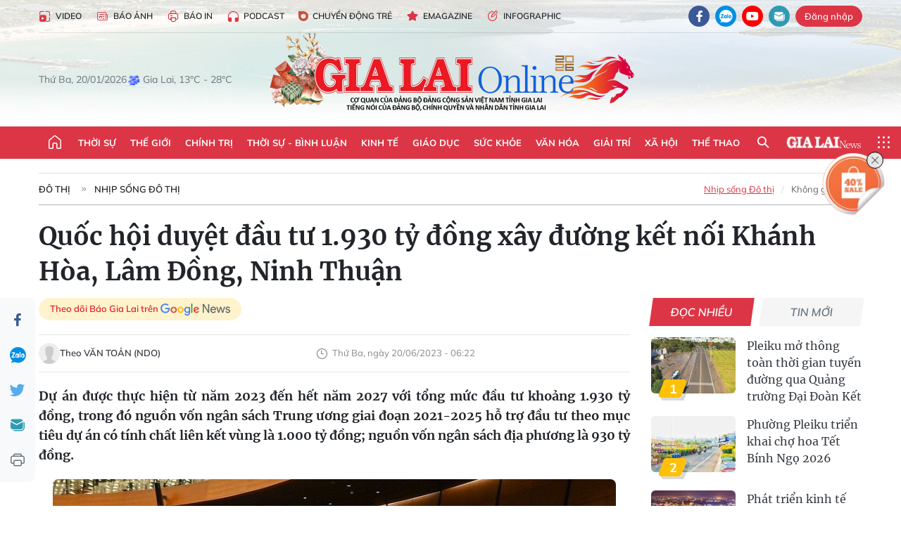

--- FILE ---
content_type: text/html;charset=utf-8
request_url: https://baogialai.com.vn/quoc-hoi-duyet-dau-tu-1930-ty-dong-xay-duong-ket-noi-khanh-hoa-lam-dong-ninh-thuan-post240663.html
body_size: 37962
content:
<!DOCTYPE html> <html lang="vi"> <head> <title>Quốc hội duyệt đầu tư 1.930 tỷ đồng xây đường kết nối Khánh Hòa, Lâm Đồng, Ninh Thuận | Báo Gia Lai điện tử</title> <meta name="description" content="Dự án được thực hiện từ năm 2023 đến hết năm 2027 với tổng mức đầu tư khoảng 1.930 tỷ đồng, trong đó nguồn vốn ngân sách Trung ương giai đoạn 2021-2025 hỗ trợ đầu tư theo mục tiêu dự án có tính chất liên kết vùng là 1.000 tỷ đồng; nguồn vốn ngân sách địa phương là 930 tỷ đồng. "/> <meta name="keywords" content="Quốc hội duyệt đầu tư 1.930 tỷ đồng,kết nối Khánh Hòa,Lâm Đồng,Ninh Thuận,đất rừng,rừng phòng hộ,Ủy ban Thường vụ Quốc hội"/> <meta name="news_keywords" content="Quốc hội duyệt đầu tư 1.930 tỷ đồng,kết nối Khánh Hòa,Lâm Đồng,Ninh Thuận,đất rừng,rừng phòng hộ,Ủy ban Thường vụ Quốc hội"/> <meta http-equiv="Content-Type" content="text/html; charset=utf-8"/> <meta http-equiv="X-UA-Compatible" content="IE=edge"/> <meta http-equiv="refresh" content="1800"/> <meta name="revisit-after" content="1 days"/> <meta name="viewport" content="width=device-width, initial-scale=1"> <meta http-equiv="content-language" content="vi"/> <meta name="format-detection" content="telephone=no"/> <meta name="format-detection" content="address=no"/> <meta name="apple-mobile-web-app-capable" content="yes"> <meta name="apple-mobile-web-app-status-bar-style" content="black"> <meta name="apple-mobile-web-app-title" content="Báo Gia Lai điện tử"/> <meta name="referrer" content="no-referrer-when-downgrade"/> <link rel="shortcut icon" href="https://cdn.baogialai.com.vn/assets/web/styles/img/favicon_vi.ico" type="image/x-icon"/> <link rel="preconnect" href="https://cdn.baogialai.com.vn"/> <link rel="dns-prefetch" href="https://cdn.baogialai.com.vn"/> <link rel="dns-prefetch" href="//static.baogialai.com.vn"/> <link rel="dns-prefetch" href="//www.google-analytics.com"/> <link rel="dns-prefetch" href="//www.googletagmanager.com"/> <link rel="dns-prefetch" href="//stc.za.zaloapp.com"/> <link rel="dns-prefetch" href="//fonts.googleapis.com"/> <meta property="fb:pages" content="1879835095375968"/> <script> var cmsConfig = { domainDesktop: 'https://baogialai.com.vn', domainMobile: 'https://baogialai.com.vn', domainApi: 'https://api.baogialai.com.vn', domainStatic: 'https://cdn.baogialai.com.vn', domainLog: 'https://log.baogialai.com.vn', googleAnalytics: 'G-KM6CQHNG73', siteId: 0, pageType: 1, objectId: 240663, adsZone: 26, allowAds: true, adsLazy: true, antiAdblock: true, }; if (window.location.protocol !== 'https:' && window.location.hostname.indexOf('baogialai.com.vn') !== -1) { window.location = 'https://' + window.location.hostname + window.location.pathname + window.location.hash; } var USER_AGENT = window.navigator && (window.navigator.userAgent || window.navigator.vendor) || window.opera || "", IS_MOBILE = /Android|webOS|iPhone|iPod|BlackBerry|Windows Phone|IEMobile|Mobile Safari|Opera Mini/i.test(USER_AGENT); function setCookie(o, e, i) { var n = new Date; n.setTime(n.getTime() + 24 * i * 60 * 60 * 1e3); var t = "expires=" + n.toUTCString(); document.cookie = o + "=" + e + "; " + t + "; path=/" } function getCookie(o) { var e = document.cookie.indexOf(o + "="), i = e + o.length + 1; if (!e && o !== document.cookie.substring(0, o.length)) return null; if (-1 === e) return null; var n = document.cookie.indexOf(";", i); return -1 === n && (n = document.cookie.length), unescape(document.cookie.substring(i, n)) } function removeHash() { 0 < window.location.toString().indexOf("#") && window.history.pushState("", document.title, window.location.pathname) }; </script> <script> if (USER_AGENT && USER_AGENT.indexOf("facebot") <= 0 && USER_AGENT.indexOf("facebookexternalhit") <= 0) { var query = ''; var hash = ''; if (window.location.search) query = window.location.search; if (window.location.hash) hash = window.location.hash; var canonicalUrl = 'https://baogialai.com.vn/quoc-hoi-duyet-dau-tu-1930-ty-dong-xay-duong-ket-noi-khanh-hoa-lam-dong-ninh-thuan-post240663.html' + query + hash ; var curUrl = decodeURIComponent(window.location.href); if (!location.port && canonicalUrl.startsWith("http") && curUrl != canonicalUrl) { window.location.replace(canonicalUrl); } } </script> <meta name="author" content="Báo Gia Lai điện tử"/> <meta name="copyright" content="Copyright © 2026 by Báo Gia Lai điện tử"/> <meta name="RATING" content="GENERAL"/> <meta name="GENERATOR" content="Báo Gia Lai điện tử"/> <meta content="Báo Gia Lai điện tử" itemprop="sourceOrganization" name="source"/> <meta content="news" itemprop="genre" name="medium"/> <meta name="robots" content="noarchive, max-image-preview:large, index, follow"/> <meta name="GOOGLEBOT" content="noarchive, max-image-preview:large, index, follow"/> <link rel="canonical" href="https://baogialai.com.vn/quoc-hoi-duyet-dau-tu-1930-ty-dong-xay-duong-ket-noi-khanh-hoa-lam-dong-ninh-thuan-post240663.html"/> <meta property="og:site_name" content="Báo Gia Lai điện tử"/> <meta property="og:rich_attachment" content="true"/> <meta property="og:type" content="article"/> <meta property="og:url" content="https://baogialai.com.vn/quoc-hoi-duyet-dau-tu-1930-ty-dong-xay-duong-ket-noi-khanh-hoa-lam-dong-ninh-thuan-post240663.html"/> <meta property="og:image" content="https://cdn.baogialai.com.vn/images/a95dd877509f86a1e987f3f15603368984714cc9fc5fbf04b005a44e974cc322c3900bf23589d10684cb2722f6b06cbbee2bc4f1531caf88da01e0cfcd7ac257bd1da26b462b62c28a435d543b223ecf/1d-6734.jpg.webp"/> <meta property="og:title" content="Quốc hội duyệt đầu tư 1.930 tỷ đồng xây đường kết nối Khánh Hòa, Lâm Đồng, Ninh Thuận"/> <meta property="og:description" content="Dự án được thực hiện từ năm 2023 đến hết năm 2027 với tổng mức đầu tư khoảng 1.930 tỷ đồng, trong đó nguồn vốn ngân sách Trung ương giai đoạn 2021-2025 hỗ trợ đầu tư theo mục tiêu dự án có tính chất liên kết vùng là 1.000 tỷ đồng; nguồn vốn ngân sách địa phương là 930 tỷ đồng. "/> <meta name="twitter:card" value="summary"/> <meta name="twitter:url" content="https://baogialai.com.vn/quoc-hoi-duyet-dau-tu-1930-ty-dong-xay-duong-ket-noi-khanh-hoa-lam-dong-ninh-thuan-post240663.html"/> <meta name="twitter:title" content="Quốc hội duyệt đầu tư 1.930 tỷ đồng xây đường kết nối Khánh Hòa, Lâm Đồng, Ninh Thuận"/> <meta name="twitter:description" content="Dự án được thực hiện từ năm 2023 đến hết năm 2027 với tổng mức đầu tư khoảng 1.930 tỷ đồng, trong đó nguồn vốn ngân sách Trung ương giai đoạn 2021-2025 hỗ trợ đầu tư theo mục tiêu dự án có tính chất liên kết vùng là 1.000 tỷ đồng; nguồn vốn ngân sách địa phương là 930 tỷ đồng. "/> <meta name="twitter:image" content="https://cdn.baogialai.com.vn/images/a95dd877509f86a1e987f3f15603368984714cc9fc5fbf04b005a44e974cc322c3900bf23589d10684cb2722f6b06cbbee2bc4f1531caf88da01e0cfcd7ac257bd1da26b462b62c28a435d543b223ecf/1d-6734.jpg.webp"/> <meta name="twitter:site" content="@Báo Gia Lai điện tử"/> <meta name="twitter:creator" content="@Báo Gia Lai điện tử"/> <meta property="article:publisher" content="https://www.facebook.com/baogialai.net/"/> <meta property="article:tag" content="Quốc hội duyệt đầu tư 1.930 tỷ đồng,kết nối Khánh Hòa,Lâm Đồng,Ninh Thuận,đất rừng,rừng phòng hộ,Ủy ban Thường vụ Quốc hội"/> <meta property="article:section" content="Nhịp sống Đô thị,Đô thị"/> <meta property="article:published_time" content="2023-06-20T13:22:22+0700"/> <meta property="article:modified_time" content="2023-06-20T13:22:22+0700"/> <link rel="amphtml" href="https://baogialai.com.vn/quoc-hoi-duyet-dau-tu-1930-ty-dong-xay-duong-ket-noi-khanh-hoa-lam-dong-ninh-thuan-post240663.amp"/> <script type="application/ld+json"> { "@context": "http://schema.org", "@type": "Organization", "name": "Báo Gia Lai điện tử", "url": "https://baogialai.com.vn", "logo": "https://cdn.baogialai.com.vn/assets/web/styles/img/logo.png", "foundingDate": "1947", "founders": [ { "@type": "Person", "name": "CƠ QUAN CỦA ĐẢNG BỘ ĐẢNG CỘNG SẢN VIỆT NAM TỈNH GIA LAI" } ], "address": [ { "@type": "PostalAddress", "streetAddress": "02 A Hoàng Văn Thụ, TP. Pleiku, tỉnh Gia Lai", "addressLocality": "Gia Lai City", "addressRegion": "Northeast", "postalCode": "600000", "addressCountry": "VNM" } ], "contactPoint": [ { "@type": "ContactPoint", "telephone": "+84-269-3824-123", "contactType": "customer service" } ], "sameAs": [ "https://www.facebook.com/baogialai.net" ] } </script> <script type="application/ld+json"> { "@context" : "https://schema.org", "@type" : "WebSite", "name": "Báo Gia Lai điện tử", "url": "https://baogialai.com.vn", "alternateName" : "Báo và phát thanh, truyền hình Gia Lai, CƠ QUAN CỦA ĐẢNG BỘ ĐẢNG CỘNG SẢN VIỆT NAM TỈNH GIA LAI", "potentialAction": { "@type": "SearchAction", "target": { "@type": "EntryPoint", "urlTemplate": "https://baogialai.com.vn/search/?q={search_term_string}" }, "query-input": "required name=search_term_string" } } </script> <script type="application/ld+json"> { "@context":"http://schema.org", "@type":"BreadcrumbList", "itemListElement":[ { "@type":"ListItem", "position":1, "item":{ "@id":"https://baogialai.com.vn/do-thi/nhip-song-do-thi-2022/", "name":"Nhịp sống Đô thị" } } ] } </script> <script type="application/ld+json"> { "@context": "http://schema.org", "@type": "NewsArticle", "mainEntityOfPage":{ "@type":"WebPage", "@id":"https://baogialai.com.vn/quoc-hoi-duyet-dau-tu-1930-ty-dong-xay-duong-ket-noi-khanh-hoa-lam-dong-ninh-thuan-post240663.html" }, "headline": "Quốc hội duyệt đầu tư 1.930 tỷ đồng xây đường kết nối Khánh Hòa, Lâm Đồng, Ninh Thuận", "description": "Dự án được thực hiện từ năm 2023 đến hết năm 2027 với tổng mức đầu tư khoảng 1.930 tỷ đồng, trong đó nguồn vốn ngân sách Trung ương giai đoạn 2021-2025 hỗ trợ đầu tư theo mục tiêu dự án có tính chất liên kết vùng là 1.000 tỷ đồng; nguồn vốn ngân sách địa phương là 930 tỷ đồng.", "image": { "@type": "ImageObject", "url": "https://cdn.baogialai.com.vn/images/a95dd877509f86a1e987f3f15603368984714cc9fc5fbf04b005a44e974cc322c3900bf23589d10684cb2722f6b06cbbee2bc4f1531caf88da01e0cfcd7ac257bd1da26b462b62c28a435d543b223ecf/1d-6734.jpg.webp", "width" : 1200, "height" : 675 }, "datePublished": "2023-06-20T13:22:22+0700", "dateModified": "2023-06-20T13:22:22+0700", "author": { "@type": "Person", "name": "Theo VĂN TOẢN (NDO)" }, "publisher": { "@type": "Organization", "name": "Báo Gia Lai điện tử", "logo": { "@type": "ImageObject", "url": "https://cdn.baogialai.com.vn/assets/web/styles/img/logo.png" } } } </script> <link rel="preload" href="https://cdn.baogialai.com.vn/assets/web/styles/css/main.min-1.0.56.css" as="style"> <link rel="preload" href="https://cdn.baogialai.com.vn/assets/web/js/main.min-1.0.44.js" as="script"> <link rel="preload" href="https://cdn.baogialai.com.vn/assets/web/js/detail.min-1.0.23.js" as="script"> <link rel="preload" href="https://common.mcms.one/assets/styles/css/baogialai-1.0.2.css" as="style"> <link rel="stylesheet" href="https://common.mcms.one/assets/styles/css/baogialai-1.0.2.css"> <link id="cms-style" rel="stylesheet" href="https://cdn.baogialai.com.vn/assets/web/styles/css/main.min-1.0.56.css"> <style>.zl-likeshare{display:none}</style> <script type="text/javascript"> var _metaOgUrl = 'https://baogialai.com.vn/quoc-hoi-duyet-dau-tu-1930-ty-dong-xay-duong-ket-noi-khanh-hoa-lam-dong-ninh-thuan-post240663.html'; var page_title = document.title; var tracked_url = window.location.pathname + window.location.search + window.location.hash; var cate_path = 'do-thi/nhip-song-do-thi-2022'; if (cate_path.length > 0) { tracked_url = "/" + cate_path + tracked_url; } </script> <script async="" src="https://www.googletagmanager.com/gtag/js?id=G-KM6CQHNG73"></script> <script> window.dataLayer = window.dataLayer || []; function gtag() { dataLayer.push(arguments); } gtag('js', new Date()); gtag('config', 'G-KM6CQHNG73', {page_path: tracked_url}); </script> <script>window.dataLayer = window.dataLayer || []; dataLayer.push({'pageCategory': '/do\-thi\/nhip\-song\-do\-thi\-2022'});</script> <script> window.dataLayer = window.dataLayer || []; dataLayer.push({ 'event': 'Pageview', 'articleId': '240663', 'articleTitle': 'Quốc hội duyệt đầu tư 1.930 tỷ đồng xây đường kết nối Khánh Hòa, Lâm Đồng, Ninh Thuận', 'articleCategory': 'Nhịp sống Đô thị,Đô thị', 'articleAlowAds': true, 'articleAuthor': 'Theo VĂN TOẢN (NDO)', 'articleType': 'normal', 'articleTags': 'Quốc hội duyệt đầu tư 1.930 tỷ đồng,kết nối Khánh Hòa,Lâm Đồng,Ninh Thuận,đất rừng,rừng phòng hộ,Ủy ban Thường vụ Quốc hội', 'articlePublishDate': '2023-06-20T13:22:22+0700', 'articleThumbnail': 'https://cdn.baogialai.com.vn/images/a95dd877509f86a1e987f3f15603368984714cc9fc5fbf04b005a44e974cc322c3900bf23589d10684cb2722f6b06cbbee2bc4f1531caf88da01e0cfcd7ac257bd1da26b462b62c28a435d543b223ecf/1d-6734.jpg.webp', 'articleShortUrl': 'https://baogialai.com.vn/quoc-hoi-duyet-dau-tu-1930-ty-dong-xay-duong-ket-noi-khanh-hoa-lam-dong-ninh-thuan-post240663.html', 'articleFullUrl': 'https://baogialai.com.vn/quoc-hoi-duyet-dau-tu-1930-ty-dong-xay-duong-ket-noi-khanh-hoa-lam-dong-ninh-thuan-post240663.html', }); </script> <script type='text/javascript'> gtag('event', 'article_page', { 'articleId': '240663', 'articleTitle': 'Quốc hội duyệt đầu tư 1.930 tỷ đồng xây đường kết nối Khánh Hòa, Lâm Đồng, Ninh Thuận', 'articleCategory': 'Nhịp sống Đô thị,Đô thị', 'articleAlowAds': true, 'articleAuthor': 'Theo VĂN TOẢN (NDO)', 'articleType': 'normal', 'articleTags': 'Quốc hội duyệt đầu tư 1.930 tỷ đồng,kết nối Khánh Hòa,Lâm Đồng,Ninh Thuận,đất rừng,rừng phòng hộ,Ủy ban Thường vụ Quốc hội', 'articlePublishDate': '2023-06-20T13:22:22+0700', 'articleThumbnail': 'https://cdn.baogialai.com.vn/images/a95dd877509f86a1e987f3f15603368984714cc9fc5fbf04b005a44e974cc322c3900bf23589d10684cb2722f6b06cbbee2bc4f1531caf88da01e0cfcd7ac257bd1da26b462b62c28a435d543b223ecf/1d-6734.jpg.webp', 'articleShortUrl': 'https://baogialai.com.vn/quoc-hoi-duyet-dau-tu-1930-ty-dong-xay-duong-ket-noi-khanh-hoa-lam-dong-ninh-thuan-post240663.html', 'articleFullUrl': 'https://baogialai.com.vn/quoc-hoi-duyet-dau-tu-1930-ty-dong-xay-duong-ket-noi-khanh-hoa-lam-dong-ninh-thuan-post240663.html', }); </script> <script type="text/javascript"> var videoAds = 'https://sspapi.admicro.vn/ssp_request/video?u=baogialai.com.vn%2F[URL_PATH]&z=2033613&p=1&w=650&h=300&l=-1&loc=-1&tags=1,2,3,4,5&adstype=2&vtype=1&bannerlimit=5&bannerid=-1'</script> <script async type="application/javascript" src="https://news.google.com/swg/js/v1/swg-basic.js"></script>
<script> (self.SWG_BASIC = self.SWG_BASIC || []).push( basicSubscriptions => { basicSubscriptions.init({ type: "NewsArticle", isPartOfType: ["Product"], isPartOfProductId: "CAowjfbLCw:openaccess", clientOptions: { theme: "light", lang: "vi" }, }); });
</script>
<script>(function(w,d,s,l,i){w[l]=w[l]||[];w[l].push({'gtm.start':
new Date().getTime(),event:'gtm.js'});var f=d.getElementsByTagName(s)[0],
j=d.createElement(s),dl=l!='dataLayer'?'&l='+l:'';j.async=true;j.src=
'https://www.googletagmanager.com/gtm.js?id='+i+dl;f.parentNode.insertBefore(j,f);
})(window,document,'script','dataLayer','GTM-TB9TXDXN');</script>
<script async src="https://static.amcdn.vn/tka/cdn.js" type="text/javascript"></script>
<script> var arfAsync = arfAsync || [];
</script>
<script id="arf-core-js" onerror="window.arferrorload=true;" src="//media1.admicro.vn/cms/Arf.min.js" async></script> <script async src="https://sp.zalo.me/plugins/sdk.js"></script> </head> <body class="normal"> <header class="site-header"> <div class="hdr-topbar"> <div class="container"> <div class="hdr-tool"> <a href="/media/" class="hdr-link" title="Video" target="_blank"><i class="ic-type-video"></i>Video</a> <a href="/bao-anh/" class="hdr-link" title="Báo Ảnh"><i class="ic-news"></i>Báo Ảnh</a> <a href="/bao-in/" class="hdr-link"><i class="ic-p-magazine"></i>Báo in</a> <a href="/podcast/" class="hdr-link" title="Podcast"><i class="ic-type-headphones"></i>Podcast</a> <a href="/chuyen-dong-tre/" class="hdr-link" title="Chuyển động trẻ" target="_blank"><i class="ic-cdt"></i>Chuyển động trẻ</a> <a href="/multimedia/emagazine/" class="hdr-link" title="Emagazine"><i class="ic-star"></i>Emagazine</a> <a href="/multimedia/infographics/" class="hdr-link" title="Infographic"><i class="ic-status"></i>Infographic</a> </div> <div class="hdr-social"> <a href="https://www.facebook.com/baogialai.net" class="fb" target="_blank" title="Quan tâm báo Gia Lai trên facebook"><i class="ic-facebook"></i></a> <a href="https://zalo.me/2001351235895213476" class="zl" target="_blank" title="Quan tâm báo Gia Lai trên zalo"><i class="ic-zalo"></i></a> <a href="https://www.youtube.com/channel/UCDJdbERJb4Tk72cgn3mRwtQ" class="yt" target="_blank" title="Quan tâm báo Gia Lai trên Youtube"><i class="ic-youtube"></i></a> <a href="mailto:glo@baogialai.com.vn" class="ml" target="_blank" title="Gửi email tới báo Gia Lai"><i class="ic-mail"></i></a> <div class="wrap-user user-profile"></div> </div> </div> </div> <div class="center container"> <div class="wrap"> <div class="time" id="fulltime"></div> <div class="weather" id="weather-box"></div> </div> <div class="hdr-logo"> <div class="logo"> <a href="https://baogialai.com.vn" title="Báo Gia Lai điện tử">Báo Gia Lai điện tử</a> </div> </div> </div> <nav class="navigation"> <ul class="container menu-wrap"> <li class="main home"> <a href="/" class="menu-heading" title="Trang chủ"><i class="ic-home"></i></a> </li> <li class="main"> <a class="menu-heading" href="https://baogialai.com.vn/thoi-su-su-kien/" title="Thời sự">Thời sự</a> </li> <li class="main"> <a class="menu-heading" href="https://baogialai.com.vn/thoi-su-quoc-te/" title="Thế giới">Thế giới</a> </li> <li class="main"> <a class="menu-heading" href="https://baogialai.com.vn/chinh-tri/" title="Chính trị">Chính trị</a> <div class="submenu"> <a href="https://baogialai.com.vn/chinh-tri/nhan-su/" title="Nhân sự">Nhân sự</a> <a href="https://baogialai.com.vn/chinh-tri/quoc-phong-an-ninh/" title="Quốc phòng - An ninh">Quốc phòng - An ninh</a> <a href="https://baogialai.com.vn/chinh-tri/tin-tuc/" title="Tin tức">Tin tức</a> <a href="https://baogialai.com.vn/chinh-tri/bao-ve-nen-tang-tu-tuong-cua-dang/" title="Bảo vệ nền tảng tư tưởng của Đảng">Bảo vệ nền tảng tư tưởng của Đảng</a> </div> </li> <li class="main"> <a class="menu-heading" href="https://baogialai.com.vn/thoi-su-binh-luan/" title="Thời sự - Bình luận">Thời sự - Bình luận</a> </li> <li class="main"> <a class="menu-heading" href="https://baogialai.com.vn/kinh-te/" title="Kinh tế">Kinh tế</a> <div class="submenu"> <a href="https://baogialai.com.vn/kinh-te/doanh-nghiep/" title="Doanh nghiệp">Doanh nghiệp</a> <a href="https://baogialai.com.vn/xe-may-xe-o-to/" title="Xe máy - Ô tô">Xe máy - Ô tô</a> <a href="https://baogialai.com.vn/thi-truong-vang/" title="Thị trường vàng">Thị trường vàng</a> <a href="https://baogialai.com.vn/kinh-te/nong-nghiep/" title="Nông-lâm-ngư nghiệp">Nông-lâm-ngư nghiệp</a> <a href="https://baogialai.com.vn/kinh-te/tai-chinh/" title="Tài chính">Tài chính</a> <a href="https://baogialai.com.vn/kinh-te/hang-hoa-tieu-dung/" title="Hàng hóa - Tiêu dùng">Hàng hóa - Tiêu dùng</a> </div> </li> <li class="main"> <a class="menu-heading" href="https://baogialai.com.vn/giao-duc/" title="Giáo dục">Giáo dục</a> <div class="submenu"> <a href="https://baogialai.com.vn/giao-duc/chuyen-truong-chuyen-lop/" title="Chuyện trường, chuyện lớp">Chuyện trường, chuyện lớp</a> <a href="https://baogialai.com.vn/giao-duc/tuyen-sinh/" title="Tuyển sinh">Tuyển sinh</a> <a href="https://baogialai.com.vn/giao-duc/tin-tuc/" title="Tin tức">Tin tức</a> </div> </li> <li class="main"> <a class="menu-heading" href="https://baogialai.com.vn/suc-khoe/" title="Sức khỏe">Sức khỏe</a> <div class="submenu"> <a href="https://baogialai.com.vn/suc-khoe/dinh-duong/" title="Dinh dưỡng">Dinh dưỡng</a> <a href="https://baogialai.com.vn/suc-khoe/lam-dep/" title="Làm đẹp">Làm đẹp</a> <a href="https://baogialai.com.vn/suc-khoe/tin-tuc/" title="Tin tức">Tin tức</a> <a href="https://baogialai.com.vn/suc-khoe/y-duoc-co-truyen/" title="Y dược cổ truyền">Y dược cổ truyền</a> </div> </li> <li class="main"> <a class="menu-heading" href="https://baogialai.com.vn/van-hoa/" title="Văn hóa">Văn hóa</a> <div class="submenu"> <a href="https://baogialai.com.vn/van-hoa/co-hoc-tinh-hoa/" title="Cổ học tinh hoa">Cổ học tinh hoa</a> <a href="https://baogialai.com.vn/van-hoa/van-hoc-nghe-thuat/" title="Văn học - Nghệ thuật">Văn học - Nghệ thuật</a> <a href="https://baogialai.com.vn/van-hoa/qua-tang-tam-hon-2022/" title="Quà tặng tâm hồn">Quà tặng tâm hồn</a> </div> </li> <li class="main"> <a class="menu-heading" href="https://baogialai.com.vn/giai-tri/" title="Giải trí">Giải trí</a> <div class="submenu"> <a href="https://baogialai.com.vn/giai-tri/am-nhac-dien-anh/" title="Âm nhạc - Điện ảnh">Âm nhạc - Điện ảnh</a> <a href="https://baogialai.com.vn/giai-tri/the-gioi-nghe-si/" title="Thế giới nghệ sĩ">Thế giới nghệ sĩ</a> <a href="https://baogialai.com.vn/giai-tri/thoi-trang/" title="Thời trang">Thời trang</a> </div> </li> <li class="main"> <a class="menu-heading" href="https://baogialai.com.vn/doi-song/" title="Xã hội">Xã hội</a> <div class="submenu"> <a href="https://baogialai.com.vn/doi-song/dan-sinh/" title="Đời sống">Đời sống</a> <a href="https://baogialai.com.vn/doi-song/gia-dinh/" title="Gia đình">Gia đình</a> <a href="https://baogialai.com.vn/doi-song/lao-dong-viec-lam/" title="Lao động - Việc làm">Lao động - Việc làm</a> <a href="https://baogialai.com.vn/tu-thien/" title="Từ thiện">Từ thiện</a> <a href="https://baogialai.com.vn/xoa-nha-tam-nha-dot-nat/" title="Xóa nhà tạm, nhà dột nát">Xóa nhà tạm, nhà dột nát</a> </div> </li> <li class="main"> <a class="menu-heading" href="https://baogialai.com.vn/the-thao/" title="Thể thao">Thể thao</a> <div class="submenu"> <a href="https://baogialai.com.vn/the-thao/bong-da/" title="Bóng đá">Bóng đá</a> <a href="https://baogialai.com.vn/ma-ra-thon/" title="Marathon">Marathon</a> <a href="https://baogialai.com.vn/tennis-pickleball/" title="Tennis-Pickleball">Tennis-Pickleball</a> <a href="https://baogialai.com.vn/the-thao/trong-nuoc-2022/" title="Thể thao cộng đồng">Thể thao cộng đồng</a> </div> </li> <li class="main search"> <div class="search-btn"> <i class="ic-search"></i> </div> <div class="dropdown-menu"> <div class="search-form"> <input type="text" class="form-control txtsearch" placeholder="Tìm kiếm"> <button type="button" class="btn btn_search" aria-label="Tìm kiếm">Tìm kiếm</button> </div> </div> </li> <li class="main logo-news"><a href="https://en.baogialai.com.vn" title="Gia Lai News">Gia Lai News</a></li> <li class="main menu"> <div class="menu-btn"> <i class="ic-menu"></i> </div> <div class="dropdown-menu"> <div class="container mega-menu"> <div class="menu-col"> <a href="https://baogialai.com.vn/thoi-su-su-kien/" title="Thời sự">Thời sự</a> </div> <div class="menu-col"> <a href="https://baogialai.com.vn/thoi-su-quoc-te/" title="Thế giới">Thế giới</a> </div> <div class="menu-col"> <a href="https://baogialai.com.vn/chinh-tri/" title="Chính trị">Chính trị</a> <a href="https://baogialai.com.vn/chinh-tri/nhan-su/" title="Nhân sự">Nhân sự</a> <a href="https://baogialai.com.vn/chinh-tri/tin-tuc/" title="Tin tức">Tin tức</a> <a href="https://baogialai.com.vn/chinh-tri/bao-ve-nen-tang-tu-tuong-cua-dang/" title="Bảo vệ nền tảng tư tưởng của Đảng">Bảo vệ nền tảng tư tưởng của Đảng</a> <a href="https://baogialai.com.vn/chinh-tri/quoc-phong-an-ninh/" title="Quốc phòng - An ninh">Quốc phòng - An ninh</a> </div> <div class="menu-col"> <a href="https://baogialai.com.vn/thoi-su-binh-luan/" title="Thời sự - Bình luận">Thời sự - Bình luận</a> </div> <div class="menu-col"> <a href="https://baogialai.com.vn/kinh-te/" title="Kinh tế">Kinh tế</a> <a href="https://baogialai.com.vn/thi-truong-vang/" title="Thị trường vàng">Thị trường vàng</a> <a href="https://baogialai.com.vn/xe-may-xe-o-to/" title="Xe máy - Ô tô">Xe máy - Ô tô</a> <a href="https://baogialai.com.vn/kinh-te/doanh-nghiep/" title="Doanh nghiệp">Doanh nghiệp</a> <a href="https://baogialai.com.vn/kinh-te/nong-nghiep/" title="Nông-lâm-ngư nghiệp">Nông-lâm-ngư nghiệp</a> <a href="https://baogialai.com.vn/kinh-te/hang-hoa-tieu-dung/" title="Hàng hóa - Tiêu dùng">Hàng hóa - Tiêu dùng</a> <a href="https://baogialai.com.vn/kinh-te/tai-chinh/" title="Tài chính">Tài chính</a> </div> <div class="menu-col"> <a href="https://baogialai.com.vn/giao-duc/" title="Giáo dục">Giáo dục</a> <a href="https://baogialai.com.vn/giao-duc/tin-tuc/" title="Tin tức">Tin tức</a> <a href="https://baogialai.com.vn/giao-duc/tuyen-sinh/" title="Tuyển sinh">Tuyển sinh</a> <a href="https://baogialai.com.vn/giao-duc/chuyen-truong-chuyen-lop/" title="Chuyện trường, chuyện lớp">Chuyện trường, chuyện lớp</a> </div> <div class="menu-col"> <a href="https://baogialai.com.vn/suc-khoe/" title="Sức khỏe">Sức khỏe</a> <a href="https://baogialai.com.vn/suc-khoe/y-duoc-co-truyen/" title="Y dược cổ truyền">Y dược cổ truyền</a> <a href="https://baogialai.com.vn/suc-khoe/dinh-duong/" title="Dinh dưỡng">Dinh dưỡng</a> <a href="https://baogialai.com.vn/suc-khoe/lam-dep/" title="Làm đẹp">Làm đẹp</a> <a href="https://baogialai.com.vn/suc-khoe/tin-tuc/" title="Tin tức">Tin tức</a> </div> <div class="menu-col"> <a href="https://baogialai.com.vn/van-hoa/" title="Văn hóa">Văn hóa</a> <a href="https://baogialai.com.vn/van-hoa/van-hoc-nghe-thuat/" title="Văn học - Nghệ thuật">Văn học - Nghệ thuật</a> <a href="https://baogialai.com.vn/van-hoa/co-hoc-tinh-hoa/" title="Cổ học tinh hoa">Cổ học tinh hoa</a> <a href="https://baogialai.com.vn/van-hoa/qua-tang-tam-hon-2022/" title="Quà tặng tâm hồn">Quà tặng tâm hồn</a> </div> <div class="menu-col"> <a href="https://baogialai.com.vn/giai-tri/" title="Giải trí">Giải trí</a> <a href="https://baogialai.com.vn/giai-tri/the-gioi-nghe-si/" title="Thế giới nghệ sĩ">Thế giới nghệ sĩ</a> <a href="https://baogialai.com.vn/giai-tri/am-nhac-dien-anh/" title="Âm nhạc - Điện ảnh">Âm nhạc - Điện ảnh</a> <a href="https://baogialai.com.vn/giai-tri/thoi-trang/" title="Thời trang">Thời trang</a> </div> <div class="menu-col"> <a href="https://baogialai.com.vn/song-tre-song-dep/" title="Sống trẻ">Sống trẻ</a> <a href="https://baogialai.com.vn/song-tre-song-dep/hoat-dong-doan-hoi-doi/" title="Hoạt động Đoàn - Hội - Đội">Hoạt động Đoàn - Hội - Đội</a> <a href="https://baogialai.com.vn/song-tre-song-dep/the-gioi-tre/" title="Thế giới trẻ">Thế giới trẻ</a> </div> <div class="menu-col"> <a href="https://baogialai.com.vn/doi-song/" title="Xã hội">Xã hội</a> <a href="https://baogialai.com.vn/doi-song/dan-sinh/" title="Đời sống">Đời sống</a> <a href="https://baogialai.com.vn/doi-song/lao-dong-viec-lam/" title="Lao động - Việc làm">Lao động - Việc làm</a> <a href="https://baogialai.com.vn/doi-song/gia-dinh/" title="Gia đình">Gia đình</a> </div> <div class="menu-col"> <a href="https://baogialai.com.vn/the-thao/" title="Thể thao">Thể thao</a> <a href="https://baogialai.com.vn/tennis-pickleball/" title="Tennis-Pickleball">Tennis-Pickleball</a> <a href="https://baogialai.com.vn/ma-ra-thon/" title="Marathon">Marathon</a> <a href="https://baogialai.com.vn/the-thao/bong-da/" title="Bóng đá">Bóng đá</a> <a href="https://baogialai.com.vn/the-thao/trong-nuoc-2022/" title="Thể thao cộng đồng">Thể thao cộng đồng</a> </div> <div class="menu-col"> <a href="https://baogialai.com.vn/du-lich/" title="Du lịch">Du lịch</a> <a href="https://baogialai.com.vn/van-hoa/am-thuc/" title="Ẩm thực">Ẩm thực</a> <a href="https://baogialai.com.vn/du-lich/hanh-trang-lu-hanh/" title="Hành trang lữ hành">Hành trang lữ hành</a> <a href="https://baogialai.com.vn/du-lich/tin-tuc/" title="Tin tức">Tin tức</a> </div> <div class="menu-col"> <a href="https://baogialai.com.vn/phap-luat/" title="Pháp luật">Pháp luật</a> <a href="https://baogialai.com.vn/phap-luat/tin-tuc/" title="Tin tức">Tin tức</a> <a href="https://baogialai.com.vn/phap-luat/ky-su-phap-dinh/" title="Ký sự pháp đình">Ký sự pháp đình</a> <a href="https://baogialai.com.vn/phap-luat/goc-canh-bao-chong-tin-gia/" title="Góc cảnh báo / Chống tin giả">Góc cảnh báo / Chống tin giả</a> </div> <div class="menu-col"> <a href="https://baogialai.com.vn/do-thi/" title="Đô thị">Đô thị</a> <a href="https://baogialai.com.vn/do-thi/khong-gian-song-2022/" title="Không gian sống">Không gian sống</a> <a href="https://baogialai.com.vn/do-thi/nhip-song-do-thi-2022/" title="Nhịp sống Đô thị">Nhịp sống Đô thị</a> </div> <div class="menu-col"> <a href="https://baogialai.com.vn/ban-doc/" title="Tòa soạn-Bạn đọc">Tòa soạn-Bạn đọc</a> </div> <div class="menu-col"> <a href="https://baogialai.com.vn/phong-su-ky-su/" title="Phóng sự - Ký sự">Phóng sự - Ký sự</a> </div> <div class="menu-col"> <a href="https://baogialai.com.vn/khoa-hoc-cong-nghe/" title="Khoa học - Công nghệ">Khoa học - Công nghệ</a> <a href="https://baogialai.com.vn/khoa-hoc-cong-nghe/bi-an-khoa-hoc-2022/" title="Bí ẩn khoa học">Bí ẩn khoa học</a> <a href="https://baogialai.com.vn/khoa-hoc-cong-nghe/tin-tuc-cong-nghe-2022/" title="Tin tức công nghệ">Tin tức công nghệ</a> <a href="https://baogialai.com.vn/khoa-hoc-cong-nghe/xe-360-2022/" title="Xe 360">Xe 360</a> </div> <div class="menu-col"> <a href="https://baogialai.com.vn/multimedia/" title="Multimedia">Multimedia</a> <a href="https://baogialai.com.vn/multimedia/emagazine/" title="Emagazine">Emagazine</a> <a href="https://baogialai.com.vn/multimedia/infographics/" title="Infographics">Infographics</a> </div> <div class="menu-col"> <a href="https://baogialai.com.vn/podcast/" title="Podcast">Podcast</a> <a href="https://baogialai.com.vn/gia-lai-hom-nay/" title="Gia Lai ngày mới">Gia Lai ngày mới</a> <a href="https://baogialai.com.vn/chuyen-nguoi-gia-lai/" title="Chuyện Người Gia Lai">Chuyện Người Gia Lai</a> </div> <div class="menu-col"> <a href="https://baogialai.com.vn/media/" title="Video">Video</a> <a href="https://baogialai.com.vn/multimedia/video/gia-lai-48h/" title="24 giờ">24 giờ</a> <a href="https://baogialai.com.vn/ban-tin-the-gioi/" title="Bản tin Thế giới">Bản tin Thế giới</a> <a href="https://baogialai.com.vn/multimedia/video/tin-tuc/" title="Tin tức">Tin tức</a> <a href="https://baogialai.com.vn/multimedia/video/phong-su/" title="Phóng sự">Phóng sự</a> <a href="https://baogialai.com.vn/media/van-hoa-2022/" title="Văn hóa">Văn hóa</a> <a href="https://baogialai.com.vn/media/the-thao-2022/" title="Thể thao">Thể thao</a> </div> <div class="menu-col"> <a href="https://baogialai.com.vn/thoi-tiet/" title="Thời tiết">Thời tiết</a> <a href="https://baogialai.com.vn/thoi-tiet/thoi-tiet-hom-nay/" title="Thời tiết hôm nay">Thời tiết hôm nay</a> <a href="https://baogialai.com.vn/thoi-tiet/canh-bao-thien-tai/" title="Cảnh báo thiên tai">Cảnh báo thiên tai</a> </div> <div class="menu-col"> <a href="https://baogialai.com.vn/thong-tin-quang-cao/" title="Thông tin quảng cáo">Thông tin quảng cáo</a> </div> <div class="menu-col"> <a href="https://baogialai.com.vn/diem-den-gia-lai-2022/" title="Điểm đến Gia Lai">Điểm đến Gia Lai</a> </div> <div class="menu-col"> <a href="https://baogialai.com.vn/bao-anh/" title="Báo Ảnh">Báo Ảnh</a> </div> </div> </div> </li> </ul> </nav> </header> <div class="site-body"> <div class="container"> <div class="direction"> <h2 class="main"> <a href="https://baogialai.com.vn/do-thi/" title="Đô thị">Đô thị</a> </h2> <h2 class="main"> <a href="https://baogialai.com.vn/do-thi/nhip-song-do-thi-2022/" title="Nhịp sống Đô thị" class="active">Nhịp sống Đô thị</a> </h2> <div class="sub"> <a class="active" href="https://baogialai.com.vn/do-thi/nhip-song-do-thi-2022/" title="Nhịp sống Đô thị">Nhịp sống Đô thị</a> <a class="" href="https://baogialai.com.vn/do-thi/khong-gian-song-2022/" title="Không gian sống">Không gian sống</a> </div> </div> <div class="article"> <h1 class="article__title cms-title "> Quốc hội duyệt đầu tư 1.930 tỷ đồng xây đường kết nối Khánh Hòa, Lâm Đồng, Ninh Thuận </h1> <div class="social-bar"> <div class="social"> <a href="javascript:void(0);" class="social-item fb" data-href="https://baogialai.com.vn/quoc-hoi-duyet-dau-tu-1930-ty-dong-xay-duong-ket-noi-khanh-hoa-lam-dong-ninh-thuan-post240663.html" data-title="Quốc hội duyệt đầu tư 1.930 tỷ đồng xây đường kết nối Khánh Hòa, Lâm Đồng, Ninh Thuận" data-rel="facebook" title="Chia sẻ qua Facebook"><i class="ic-facebook"></i></a> <a href="javascript:void(0);" class="social-item zl zalo-share-button" data-href="https://baogialai.com.vn/quoc-hoi-duyet-dau-tu-1930-ty-dong-xay-duong-ket-noi-khanh-hoa-lam-dong-ninh-thuan-post240663.html" data-oaid="2001351235895213476" data-layout="2" data-color="blue" data-customize="true" title="Chia sẻ qua Zalo"><i class="ic-zalo"></i></a> <a href="javascript:void(0);" class="social-item tt" data-href="https://baogialai.com.vn/quoc-hoi-duyet-dau-tu-1930-ty-dong-xay-duong-ket-noi-khanh-hoa-lam-dong-ninh-thuan-post240663.html" data-title="Quốc hội duyệt đầu tư 1.930 tỷ đồng xây đường kết nối Khánh Hòa, Lâm Đồng, Ninh Thuận" data-rel="twitter" title="Chia sẻ qua Twitter"><i class="ic-twitter"></i></a> <a href="javascript:void(0);" class="social-item ml" href="mailto:?subject=Tin đáng đọc từ Báo Gia Lai&body=https://baogialai.com.vn/quoc-hoi-duyet-dau-tu-1930-ty-dong-xay-duong-ket-noi-khanh-hoa-lam-dong-ninh-thuan-post240663.html"><i class="ic-mail"></i></a> <a href="javascript:void(0);" class="social-item pr sendprint" title="In bài viết"><i class="ic-print"></i></a> </div> </div> <div class="l-content content-col"> <div class="article__header"> <a class="gg-news" href="https://news.google.com/publications/CAAqBwgKMI32ywswvZHjAw" target="_blank" title="Google News"> <span>Theo dõi Báo Gia Lai trên</span> <img src="https://cdn.baogialai.com.vn/assets/web/styles/img/gg-news.png" alt="Google News">
</a> <div class="article__meta"> <div class="author-wrap"> <div class="author"> <span class="avatar"></span> <span class="name cms-author"> Theo VĂN TOẢN (NDO) </span> </div> </div> <time class="time" datetime="2023-06-20T13:22:22+0700"><i class="ic-clock"></i><span data-time="1687242142" data-format="long" data-gmt="true">20/06/2023 13:22</span></time> <meta class="cms-date" itemprop="datePublished" content="2023-06-20T13:22:22+0700"> </div> <div class="article__sapo cms-desc"> <strong>Dự án được thực hiện từ năm 2023 đến hết năm 2027 với tổng mức đầu tư khoảng 1.930 tỷ đồng, trong đó nguồn vốn ngân sách Trung ương giai đoạn 2021-2025 hỗ trợ đầu tư theo mục tiêu dự án có tính chất liên kết vùng là 1.000 tỷ đồng; nguồn vốn ngân sách địa phương là 930 tỷ đồng. </strong> </div> <div id="sdaWeb_SdaArticleAfterSapo" class="rennab" data-platform="1" data-position="Web_SdaArticleAfterSapo" style="display:none"> </div> </div> <div class="article__body zce-content-body cms-body" itemprop="articleBody"> <style>.t1 { text-align: justify; }</style>
<table class="picture"> <tbody> <tr> <td class="pic"><img data-image-id="70009" src="[data-uri]" data-width="800" data-height="505" class="lazyload cms-photo" data-large-src="https://cdn.baogialai.com.vn/images/09a3fb272acbb009e6a327e3f5435da7352c2851cd5b8e027e0695c8f296f53afe8eccd978ee172b558edeffe632be6336c20863d0642f13625caaea8fc6ab5d/1d-6734.jpg" data-src="https://cdn.baogialai.com.vn/images/1d924caea0e79738400b9cfabcb5949ce7b665775ddb9ef7f47f2cc964f986de56df6ef48b93ea279cbd83d86c37b9ea152e9d11c9dd31a21c44d47d3085c5e6/1d-6734.jpg" alt="Quốc hội phê duyệt chủ trương đầu tư dự án với đa số đại biểu tán thành. (Ảnh: DUY LINH)" title="Quốc hội phê duyệt chủ trương đầu tư dự án với đa số đại biểu tán thành. (Ảnh: DUY LINH)" width="800" height="505"></td> </tr> <tr> <td class="caption">Quốc hội phê duyệt chủ trương đầu tư dự án với đa số đại biểu tán thành. <strong>(Ảnh: DUY LINH)</strong></td> </tr> </tbody>
</table>
<p class="t1">Đồng thời, tạo điều kiện phát triển kinh tế-xã hội 2 huyện miền núi Khánh Sơn, Khánh Vĩnh nói riêng và tỉnh Khánh Hòa nói chung, tăng khả năng kết nối giao thông, vận chuyển hàng hóa liên vùng với các tỉnh Ninh Thuận và Lâm Đồng.</p>
<div class="sda_middle"> <div id="sdaWeb_SdaArticleMiddle" class="rennab fyi" data-platform="1" data-position="Web_SdaArticleMiddle"> </div>
</div>
<div class="notebox nright cms-note" align="right"> <p class="t1"><strong>Dự án được thực hiện trên địa bàn 2 huyện Khánh Sơn và Khánh Vĩnh, tỉnh Khánh Hòa theo hình thức đầu tư công. Quy mô đầu tư khoảng 56,9 km đường cấp III miền núi, tốc độ thiết kế là 60km/h. Đoạn qua địa hình khó khăn, hiểm trở, độ dốc cao, gấp khúc tốc độ thiết kế là 40km/h; 2 làn xe, tổng chiều rộng nền 9m, mặt đường rộng 6m, lề đường 2 bên 3m (gia cố lề mỗi bên 1m).</strong></p>
</div>
<p class="t1">Dự án gồm 2 dự án thành phần: bồi thường, hỗ trợ tái định cư; và xây lắp, được triển khai từ năm 2023 đến hết năm 2027 với tổng mức đầu tư khoảng 1.930 tỷ đồng, trong đó nguồn vốn ngân sách Trung ương giai đoạn 2021-2025 hỗ trợ đầu tư theo mục tiêu dự án có tính chất liên kết vùng là 1.000 tỷ đồng; nguồn vốn ngân sách địa phương là 930 tỷ đồng.</p>
<p class="t1">Quốc hội đồng ý chủ trương chuyển mục đích sử dụng đất rừng và chuyển mục đích sử dụng rừng khoảng 75,58ha để thực hiện dự án (đất rừng, rừng phòng hộ đầu nguồn khoảng 27,07ha; đất rừng, rừng đặc dụng khoảng 32,88ha; và đất rừng, rừng sản xuất khoảng 15,63ha).</p>
<p class="t1">Đồng thời, cho phép áp dụng một số cơ chế đặc thù: giao Chủ tịch Ủy ban nhân dân tỉnh Khánh Hòa quyết định đầu tư dự án, trình tự lập, thẩm định, quyết định đầu tư dự án thực hiện theo quy định của pháp luật về đầu tư công và các quy định của pháp luật có liên quan đối với dự án nhóm A do cấp tỉnh quản lý.</p>
<div class="sda_middle"> <div id="sdaWeb_SdaArticleMiddle1" class="rennab fyi" data-platform="1" data-position="Web_SdaArticleMiddle1"> </div>
</div>
<table class="picture"> <tbody> <tr> <td class="pic"><img data-image-id="70008" src="[data-uri]" data-width="790" data-height="582" class="lazyload cms-photo" data-large-src="https://cdn.baogialai.com.vn/images/09a3fb272acbb009e6a327e3f5435da7352c2851cd5b8e027e0695c8f296f53a00eed4d97fcf4d36feac116c84177ebd120d1aab62c2171086ead09acf82646c/2d-9264.jpg" data-src="https://cdn.baogialai.com.vn/images/1d924caea0e79738400b9cfabcb5949ce7b665775ddb9ef7f47f2cc964f986de31f5327fe06b3617076af33b65292dc2722fcf7ccddbfafef01dbfdad6dbb790/2d-9264.jpg" alt="Chủ nhiệm Ủy ban Khoa học, Công nghệ và Môi trường Lê Quang Huy trình bày báo cáo tiếp thu, giải trình, chỉnh lý dự thảo Nghị quyết trước khi Quốc hội tiến hành biểu quyết thông qua. (Ảnh: DUY LINH)" title="Chủ nhiệm Ủy ban Khoa học, Công nghệ và Môi trường Lê Quang Huy trình bày báo cáo tiếp thu, giải trình, chỉnh lý dự thảo Nghị quyết trước khi Quốc hội tiến hành biểu quyết thông qua. (Ảnh: DUY LINH)" width="790" height="582"></td> </tr> <tr> <td class="caption"> <p>Chủ nhiệm Ủy ban Khoa học, Công nghệ và Môi trường Lê Quang Huy trình bày báo cáo tiếp thu, giải trình, chỉnh lý dự thảo Nghị quyết trước khi Quốc hội tiến hành biểu quyết thông qua.<strong> (Ảnh: DUY LINH)</strong></p></td> </tr> </tbody>
</table>
<p class="t1">Trường hợp điều chỉnh chủ trương đầu tư dự án trong thời gian Quốc hội không họp, Quốc hội ủy quyền Ủy ban Thường vụ Quốc hội xem xét, quyết định.</p>
<p class="t1">Quốc hội đề nghị Chính phủ chỉ đạo triển khai, tổ chức thực hiện, quản lý và khai thác, vận hành Dự án theo đúng quy định của pháp luật, bảo đảm tiến độ, chất lượng công trình; quản lý, sử dụng vốn và các nguồn lực tiết kiệm, phòng, chống tham nhũng, tiêu cực; công khai, minh bạch và hiệu quả, không để trục lợi chính sách.</p> <div class="article__source"> <div class="source"> <a class="btn" href="https://nhandan.vn/quoc-hoi-duyet-dau-tu-1930-ty-dong-xay-duong-ket-noi-khanh-hoa-lam-dong-ninh-thuan-post758466.html" target="_blank" rel="nofollow" aria-label="Xem link nguồn">Xem link nguồn</a> </div> </div> <div id="sdaWeb_SdaArticleAfterBody" class="rennab" data-platform="1" data-position="Web_SdaArticleAfterBody" style="display:none"> </div> <div class="article__meta"> <div class="social"> <div class="fb-likeshare"> <div class="fb-like" data-href="https://baogialai.com.vn/quoc-hoi-duyet-dau-tu-1930-ty-dong-xay-duong-ket-noi-khanh-hoa-lam-dong-ninh-thuan-post240663.html" data-width="" data-layout="button_count" data-action="like" data-size="small" data-share="true"></div> </div> <div class="tt-likeshare"> <a href="https://baogialai.com.vn/quoc-hoi-duyet-dau-tu-1930-ty-dong-xay-duong-ket-noi-khanh-hoa-lam-dong-ninh-thuan-post240663.html" class="twitter-share-button" data-show-count="false">Tweet</a> <script async src="https://platform.twitter.com/widgets.js" charset="utf-8"></script> </div> <div class="zl-likeshare"> <a class="zalo-share-button" data-href="https://baogialai.com.vn/quoc-hoi-duyet-dau-tu-1930-ty-dong-xay-duong-ket-noi-khanh-hoa-lam-dong-ninh-thuan-post240663.html" data-oaid="2001351235895213476" data-layout="1" data-color="blue" data-customize="false"></a> </div> </div> <div class="article-rating"> <span>Đánh giá bài viết</span> <div class="raty" data-id="240663" data-score="0.0"></div> </div> </div> </div> <div class="article__footer"> <div class="related-news" data-source="related-news"> <h3 class="box-heading"> <span>Tin liên quan</span> </h3> <div class="box-content"> <article class="story"> <figure class="story__thumb"> <a class="cms-link" href="https://baogialai.com.vn/thu-tuong-chi-dao-thuc-hien-du-an-thanh-phan-3-thuoc-du-an-dau-tu-xay-dung-duong-bo-cao-toc-khanh-hoa-buon-ma-thuot-giai-doan-1-post238864.html" title="Thủ tướng chỉ đạo thực hiện Dự án thành phần 3 thuộc Dự án đầu tư xây dựng đường bộ cao tốc Khánh Hòa-Buôn Ma Thuột giai đoạn 1 "> <img class="lazyload" src="[data-uri]" data-src="https://cdn.baogialai.com.vn/images/1280d1cc82efa5cd1e5a2ed4bdadda1fd514185e29f4dc2e13ac821c9e1cd40051f9b9adb51bec58be96147886b1c2c57670344c0ad37cdcbbc45c406d80dd53bd1da26b462b62c28a435d543b223ecf/1pheduye-9339.jpg.webp" data-srcset="https://cdn.baogialai.com.vn/images/1280d1cc82efa5cd1e5a2ed4bdadda1fd514185e29f4dc2e13ac821c9e1cd40051f9b9adb51bec58be96147886b1c2c57670344c0ad37cdcbbc45c406d80dd53bd1da26b462b62c28a435d543b223ecf/1pheduye-9339.jpg.webp 1x, https://cdn.baogialai.com.vn/images/db353f96a353b840dba711161776e9e5d514185e29f4dc2e13ac821c9e1cd40051f9b9adb51bec58be96147886b1c2c57670344c0ad37cdcbbc45c406d80dd53bd1da26b462b62c28a435d543b223ecf/1pheduye-9339.jpg.webp 2x" alt="Thủ tướng chỉ đạo thực hiện Dự án thành phần 3 thuộc Dự án đầu tư xây dựng đường bộ cao tốc Khánh Hòa-Buôn Ma Thuột giai đoạn 1 "> <noscript><img src="https://cdn.baogialai.com.vn/images/1280d1cc82efa5cd1e5a2ed4bdadda1fd514185e29f4dc2e13ac821c9e1cd40051f9b9adb51bec58be96147886b1c2c57670344c0ad37cdcbbc45c406d80dd53bd1da26b462b62c28a435d543b223ecf/1pheduye-9339.jpg.webp" srcset="https://cdn.baogialai.com.vn/images/1280d1cc82efa5cd1e5a2ed4bdadda1fd514185e29f4dc2e13ac821c9e1cd40051f9b9adb51bec58be96147886b1c2c57670344c0ad37cdcbbc45c406d80dd53bd1da26b462b62c28a435d543b223ecf/1pheduye-9339.jpg.webp 1x, https://cdn.baogialai.com.vn/images/db353f96a353b840dba711161776e9e5d514185e29f4dc2e13ac821c9e1cd40051f9b9adb51bec58be96147886b1c2c57670344c0ad37cdcbbc45c406d80dd53bd1da26b462b62c28a435d543b223ecf/1pheduye-9339.jpg.webp 2x" alt="Thủ tướng chỉ đạo thực hiện Dự án thành phần 3 thuộc Dự án đầu tư xây dựng đường bộ cao tốc Khánh Hòa-Buôn Ma Thuột giai đoạn 1 " class="image-fallback"></noscript> </a> </figure> <h2 class="story__heading" data-tracking="238864"> <a class="cms-link" href="https://baogialai.com.vn/thu-tuong-chi-dao-thuc-hien-du-an-thanh-phan-3-thuoc-du-an-dau-tu-xay-dung-duong-bo-cao-toc-khanh-hoa-buon-ma-thuot-giai-doan-1-post238864.html" title="Thủ tướng chỉ đạo thực hiện Dự án thành phần 3 thuộc Dự án đầu tư xây dựng đường bộ cao tốc Khánh Hòa-Buôn Ma Thuột giai đoạn 1 "> Thủ tướng chỉ đạo thực hiện Dự án thành phần 3 thuộc Dự án đầu tư xây dựng đường bộ cao tốc Khánh Hòa-Buôn Ma Thuột giai đoạn 1 </a> </h2> <div class="story__summary story__shorten"> <strong>(GLO)- Ngày 1-6, Văn phòng Chính phủ có Văn bản số 3984/VPCP-CN truyền đạt ý kiến của Thủ tướng Chính phủ Phạm Minh Chính về tình hình thực hiện Dự án thành phần 3 thuộc Dự án đầu tư xây dựng đường bộ cao tốc Khánh Hòa-Buôn Ma Thuột giai đoạn 1.</strong> </div> </article> </div> </div> <div id="sdaWeb_SdaArticleAfterRelated" class="rennab" data-platform="1" data-position="Web_SdaArticleAfterRelated" style="display:none"> </div> <div class="article__tags"> <ul> <li><i class="ic-tag"></i></li> <li><a href="https://baogialai.com.vn/tu-khoa/quoc-hoi-duyet-dau-tu-1930-ty-dong-tag28547.html" title="Quốc hội duyệt đầu tư 1.930 tỷ đồng">Quốc hội duyệt đầu tư 1.930 tỷ đồng</a></li> <li><a href="https://baogialai.com.vn/tu-khoa/ket-noi-khanh-hoa-tag28546.html" title="kết nối Khánh Hòa">kết nối Khánh Hòa</a></li> <li><a href="https://baogialai.com.vn/tu-khoa/lam-dong-tag332.html" title="Lâm Đồng">Lâm Đồng</a></li> <li><a href="https://baogialai.com.vn/tu-khoa/ninh-thuan-tag778.html" title="Ninh Thuận">Ninh Thuận</a></li> <li><a href="https://baogialai.com.vn/tu-khoa/dat-rung-tag9236.html" title="đất rừng">đất rừng</a></li> <li><a href="https://baogialai.com.vn/tu-khoa/rung-phong-ho-tag9893.html" title="rừng phòng hộ">rừng phòng hộ</a></li> <li><a href="https://baogialai.com.vn/tu-khoa/uy-ban-thuong-vu-quoc-hoi-tag4641.html" title="Ủy ban Thường vụ Quốc hội">Ủy ban Thường vụ Quốc hội</a></li> </ul> </div> <div id="sdaWeb_SdaArticleAfterTag" class="rennab" data-platform="1" data-position="Web_SdaArticleAfterTag" style="display:none"> </div> <div class="wrap-comment" id="comment240663" data-id="240663" data-type="20"></div> <div id="sdaWeb_SdaArticleAfterComment" class="rennab" data-platform="1" data-position="Web_SdaArticleAfterComment" style="display:none"> </div> </div> </div> <div class="sidebar sidebar-right"> <div id="sidebar-top-1"> <div id="sdaWeb_SdaDiemThi" class="rennab" data-platform="1" data-position="Web_SdaDiemThi" style="display:none"> </div> <div id="sdaWeb_SdaArticleRight1" class="rennab" data-platform="1" data-position="Web_SdaArticleRight1" style="display:none"> </div> <section class="zone zone--popular fyi-position"> <div class="tabs"> <button class="tablinks active" data-electronic="tab_popular">Đọc nhiều</button> <button class="tablinks" data-electronic="tab_latestnews">Tin mới</button> </div> <div class="wrapper_tabcontent"> <div id="tab_popular" class="tabcontent active" data-source="mostread-news-26"> <article class="story"> <div class="number">1</div> <figure class="story__thumb"> <a class="cms-link" href="https://baogialai.com.vn/pleiku-mo-thong-toan-thoi-gian-tuyen-duong-qua-quang-truong-dai-doan-ket-post576898.html" title="Pleiku mở thông toàn thời gian tuyến đường qua Quảng trường Đại Đoàn Kết"> <img class="lazyload" src="[data-uri]" data-src="https://cdn.baogialai.com.vn/images/2eceaa5b947cc5ebfb5089e1044ec630cf70de75d42d17e4ebd3e4211d329eb8fb44e702ea76bfdae799139cd866e589b09da261371a3a67331d605b253360f2d610ed0d24bd33dc475e083de6f3764b/quang-truong-dai-doan-ket.jpg.webp" data-srcset="https://cdn.baogialai.com.vn/images/2eceaa5b947cc5ebfb5089e1044ec630cf70de75d42d17e4ebd3e4211d329eb8fb44e702ea76bfdae799139cd866e589b09da261371a3a67331d605b253360f2d610ed0d24bd33dc475e083de6f3764b/quang-truong-dai-doan-ket.jpg.webp 1x, https://cdn.baogialai.com.vn/images/bd0c56e4186f82d9139eee2ddacdb939cf70de75d42d17e4ebd3e4211d329eb8fb44e702ea76bfdae799139cd866e589b09da261371a3a67331d605b253360f2d610ed0d24bd33dc475e083de6f3764b/quang-truong-dai-doan-ket.jpg.webp 2x" alt="Pleiku mở thông toàn thời gian tuyến đường qua Quảng trường Đại Đoàn Kết"> <noscript><img src="https://cdn.baogialai.com.vn/images/2eceaa5b947cc5ebfb5089e1044ec630cf70de75d42d17e4ebd3e4211d329eb8fb44e702ea76bfdae799139cd866e589b09da261371a3a67331d605b253360f2d610ed0d24bd33dc475e083de6f3764b/quang-truong-dai-doan-ket.jpg.webp" srcset="https://cdn.baogialai.com.vn/images/2eceaa5b947cc5ebfb5089e1044ec630cf70de75d42d17e4ebd3e4211d329eb8fb44e702ea76bfdae799139cd866e589b09da261371a3a67331d605b253360f2d610ed0d24bd33dc475e083de6f3764b/quang-truong-dai-doan-ket.jpg.webp 1x, https://cdn.baogialai.com.vn/images/bd0c56e4186f82d9139eee2ddacdb939cf70de75d42d17e4ebd3e4211d329eb8fb44e702ea76bfdae799139cd866e589b09da261371a3a67331d605b253360f2d610ed0d24bd33dc475e083de6f3764b/quang-truong-dai-doan-ket.jpg.webp 2x" alt="Pleiku mở thông toàn thời gian tuyến đường qua Quảng trường Đại Đoàn Kết" class="image-fallback"></noscript> </a> </figure> <h2 class="story__heading" data-tracking="576898"> <a class="cms-link" href="https://baogialai.com.vn/pleiku-mo-thong-toan-thoi-gian-tuyen-duong-qua-quang-truong-dai-doan-ket-post576898.html" title="Pleiku mở thông toàn thời gian tuyến đường qua Quảng trường Đại Đoàn Kết"> Pleiku mở thông toàn thời gian tuyến đường qua Quảng trường Đại Đoàn Kết </a> </h2> </article> <article class="story"> <div class="number">2</div> <figure class="story__thumb"> <a class="cms-link" href="https://baogialai.com.vn/phuong-pleiku-trien-khai-cho-hoa-tet-binh-ngo-2026-post577273.html" title="Phường Pleiku triển khai chợ hoa Tết Bính Ngọ 2026"> <img class="lazyload" src="[data-uri]" data-src="https://cdn.baogialai.com.vn/images/2266491f0b137ab5085b2b010d374b29620d56bc328c1cef39d28436511880163a110e034cb78d6113f5e9fce75bb5d2750312e46a74e6713a0bfb90d2bd5da9/1768289511446.jpg.webp" data-srcset="https://cdn.baogialai.com.vn/images/2266491f0b137ab5085b2b010d374b29620d56bc328c1cef39d28436511880163a110e034cb78d6113f5e9fce75bb5d2750312e46a74e6713a0bfb90d2bd5da9/1768289511446.jpg.webp 1x, https://cdn.baogialai.com.vn/images/c7be105ccfbf3e21e3c8844cb3b10fbd620d56bc328c1cef39d28436511880163a110e034cb78d6113f5e9fce75bb5d2750312e46a74e6713a0bfb90d2bd5da9/1768289511446.jpg.webp 2x" alt="Phường Pleiku triển khai Chợ hoa Tết Nguyên đán Bính Ngọ 2026"> <noscript><img src="https://cdn.baogialai.com.vn/images/2266491f0b137ab5085b2b010d374b29620d56bc328c1cef39d28436511880163a110e034cb78d6113f5e9fce75bb5d2750312e46a74e6713a0bfb90d2bd5da9/1768289511446.jpg.webp" srcset="https://cdn.baogialai.com.vn/images/2266491f0b137ab5085b2b010d374b29620d56bc328c1cef39d28436511880163a110e034cb78d6113f5e9fce75bb5d2750312e46a74e6713a0bfb90d2bd5da9/1768289511446.jpg.webp 1x, https://cdn.baogialai.com.vn/images/c7be105ccfbf3e21e3c8844cb3b10fbd620d56bc328c1cef39d28436511880163a110e034cb78d6113f5e9fce75bb5d2750312e46a74e6713a0bfb90d2bd5da9/1768289511446.jpg.webp 2x" alt="Phường Pleiku triển khai Chợ hoa Tết Nguyên đán Bính Ngọ 2026" class="image-fallback"></noscript> </a> </figure> <h2 class="story__heading" data-tracking="577273"> <a class="cms-link" href="https://baogialai.com.vn/phuong-pleiku-trien-khai-cho-hoa-tet-binh-ngo-2026-post577273.html" title="Phường Pleiku triển khai chợ hoa Tết Bính Ngọ 2026"> Phường Pleiku triển khai chợ hoa Tết Bính Ngọ 2026 </a> </h2> </article> <article class="story"> <div class="number">3</div> <figure class="story__thumb"> <a class="cms-link" href="https://baogialai.com.vn/phat-trien-kinh-te-dem-o-do-thi-trung-tam-phia-tay-tinh-mo-truc-tang-truong-moi-post576808.html" title="Phát triển kinh tế đêm ở đô thị trung tâm phía Tây tỉnh: Mở trục tăng trưởng mới"> <img class="lazyload" src="[data-uri]" data-src="https://cdn.baogialai.com.vn/images/2eceaa5b947cc5ebfb5089e1044ec630e189c4ca7359b993aa1feca68ea7ebe404caa4afea62028e3a40399bc86fb1a2fee4b105815061d28d1998f5b9b6a45a/kinh-te-dem-5.jpg.webp" data-srcset="https://cdn.baogialai.com.vn/images/2eceaa5b947cc5ebfb5089e1044ec630e189c4ca7359b993aa1feca68ea7ebe404caa4afea62028e3a40399bc86fb1a2fee4b105815061d28d1998f5b9b6a45a/kinh-te-dem-5.jpg.webp 1x, https://cdn.baogialai.com.vn/images/bd0c56e4186f82d9139eee2ddacdb939e189c4ca7359b993aa1feca68ea7ebe404caa4afea62028e3a40399bc86fb1a2fee4b105815061d28d1998f5b9b6a45a/kinh-te-dem-5.jpg.webp 2x" alt="Phát triển kinh tế đêm ở đô thị trung tâm phía Tây tỉnh: Mở trục tăng trưởng mới"> <noscript><img src="https://cdn.baogialai.com.vn/images/2eceaa5b947cc5ebfb5089e1044ec630e189c4ca7359b993aa1feca68ea7ebe404caa4afea62028e3a40399bc86fb1a2fee4b105815061d28d1998f5b9b6a45a/kinh-te-dem-5.jpg.webp" srcset="https://cdn.baogialai.com.vn/images/2eceaa5b947cc5ebfb5089e1044ec630e189c4ca7359b993aa1feca68ea7ebe404caa4afea62028e3a40399bc86fb1a2fee4b105815061d28d1998f5b9b6a45a/kinh-te-dem-5.jpg.webp 1x, https://cdn.baogialai.com.vn/images/bd0c56e4186f82d9139eee2ddacdb939e189c4ca7359b993aa1feca68ea7ebe404caa4afea62028e3a40399bc86fb1a2fee4b105815061d28d1998f5b9b6a45a/kinh-te-dem-5.jpg.webp 2x" alt="Phát triển kinh tế đêm ở đô thị trung tâm phía Tây tỉnh: Mở trục tăng trưởng mới" class="image-fallback"></noscript> </a> </figure> <h2 class="story__heading" data-tracking="576808"> <a class="cms-link" href="https://baogialai.com.vn/phat-trien-kinh-te-dem-o-do-thi-trung-tam-phia-tay-tinh-mo-truc-tang-truong-moi-post576808.html" title="Phát triển kinh tế đêm ở đô thị trung tâm phía Tây tỉnh: Mở trục tăng trưởng mới"> Phát triển kinh tế đêm ở đô thị trung tâm phía Tây tỉnh: Mở trục tăng trưởng mới </a> </h2> </article> <article class="story"> <div class="number">4</div> <figure class="story__thumb"> <a class="cms-link" href="https://baogialai.com.vn/tang-thoi-gian-bay-dem-tai-cang-hang-khong-phu-cat-va-pleiku-dip-tet-nguyen-dan-binh-ngo-post577683.html" title="Tăng thời gian bay đêm tại Cảng hàng không Phù Cát và Pleiku dịp Tết Nguyên đán Bính Ngọ"> <img class="lazyload" src="[data-uri]" data-src="https://cdn.baogialai.com.vn/images/6b506e3a059a1377ced973c46d1389f6660673d5ac28499826e51f8bc3bc7c337da1df6ec1aa2252e2b4cd9fd3b9ac18bcbb6386b0dd1b77e660b14c6a32a0d5/san-abay-pleiku.jpg.webp" data-srcset="https://cdn.baogialai.com.vn/images/6b506e3a059a1377ced973c46d1389f6660673d5ac28499826e51f8bc3bc7c337da1df6ec1aa2252e2b4cd9fd3b9ac18bcbb6386b0dd1b77e660b14c6a32a0d5/san-abay-pleiku.jpg.webp 1x, https://cdn.baogialai.com.vn/images/f8642c301e5d5037d6255be2044c4bf2660673d5ac28499826e51f8bc3bc7c337da1df6ec1aa2252e2b4cd9fd3b9ac18bcbb6386b0dd1b77e660b14c6a32a0d5/san-abay-pleiku.jpg.webp 2x" alt="Tăng thời gian bay đêm tại Cảng hàng không Phù Cát và Pleiku dịp Tết Nguyên đán Bính Ngọ"> <noscript><img src="https://cdn.baogialai.com.vn/images/6b506e3a059a1377ced973c46d1389f6660673d5ac28499826e51f8bc3bc7c337da1df6ec1aa2252e2b4cd9fd3b9ac18bcbb6386b0dd1b77e660b14c6a32a0d5/san-abay-pleiku.jpg.webp" srcset="https://cdn.baogialai.com.vn/images/6b506e3a059a1377ced973c46d1389f6660673d5ac28499826e51f8bc3bc7c337da1df6ec1aa2252e2b4cd9fd3b9ac18bcbb6386b0dd1b77e660b14c6a32a0d5/san-abay-pleiku.jpg.webp 1x, https://cdn.baogialai.com.vn/images/f8642c301e5d5037d6255be2044c4bf2660673d5ac28499826e51f8bc3bc7c337da1df6ec1aa2252e2b4cd9fd3b9ac18bcbb6386b0dd1b77e660b14c6a32a0d5/san-abay-pleiku.jpg.webp 2x" alt="Tăng thời gian bay đêm tại Cảng hàng không Phù Cát và Pleiku dịp Tết Nguyên đán Bính Ngọ" class="image-fallback"></noscript> </a> </figure> <h2 class="story__heading" data-tracking="577683"> <a class="cms-link" href="https://baogialai.com.vn/tang-thoi-gian-bay-dem-tai-cang-hang-khong-phu-cat-va-pleiku-dip-tet-nguyen-dan-binh-ngo-post577683.html" title="Tăng thời gian bay đêm tại Cảng hàng không Phù Cát và Pleiku dịp Tết Nguyên đán Bính Ngọ"> Tăng thời gian bay đêm tại Cảng hàng không Phù Cát và Pleiku dịp Tết Nguyên đán Bính Ngọ </a> </h2> </article> <article class="story"> <div class="number">5</div> <figure class="story__thumb"> <a class="cms-link" href="https://baogialai.com.vn/quyet-tam-but-pha-ve-ha-tang-thu-hut-dau-tu-post577503.html" title="Quyết tâm bứt phá về hạ tầng, thu hút đầu tư"> <img class="lazyload" src="[data-uri]" data-src="https://cdn.baogialai.com.vn/images/2eceaa5b947cc5ebfb5089e1044ec630cd860c5810ff18450376a45c5f52352afb82b9e21b6bead53f8953a1fe430002ae6c4fa943eb436287df64d5cf9331e392ee6e918cd9469fec71dd410e82ed40/thu-hut-dau-tu-bg1.jpg.webp" data-srcset="https://cdn.baogialai.com.vn/images/2eceaa5b947cc5ebfb5089e1044ec630cd860c5810ff18450376a45c5f52352afb82b9e21b6bead53f8953a1fe430002ae6c4fa943eb436287df64d5cf9331e392ee6e918cd9469fec71dd410e82ed40/thu-hut-dau-tu-bg1.jpg.webp 1x, https://cdn.baogialai.com.vn/images/bd0c56e4186f82d9139eee2ddacdb939cd860c5810ff18450376a45c5f52352afb82b9e21b6bead53f8953a1fe430002ae6c4fa943eb436287df64d5cf9331e392ee6e918cd9469fec71dd410e82ed40/thu-hut-dau-tu-bg1.jpg.webp 2x" alt="Quyết tâm bứt phá về hạ tầng, thu hút đầu tư"> <noscript><img src="https://cdn.baogialai.com.vn/images/2eceaa5b947cc5ebfb5089e1044ec630cd860c5810ff18450376a45c5f52352afb82b9e21b6bead53f8953a1fe430002ae6c4fa943eb436287df64d5cf9331e392ee6e918cd9469fec71dd410e82ed40/thu-hut-dau-tu-bg1.jpg.webp" srcset="https://cdn.baogialai.com.vn/images/2eceaa5b947cc5ebfb5089e1044ec630cd860c5810ff18450376a45c5f52352afb82b9e21b6bead53f8953a1fe430002ae6c4fa943eb436287df64d5cf9331e392ee6e918cd9469fec71dd410e82ed40/thu-hut-dau-tu-bg1.jpg.webp 1x, https://cdn.baogialai.com.vn/images/bd0c56e4186f82d9139eee2ddacdb939cd860c5810ff18450376a45c5f52352afb82b9e21b6bead53f8953a1fe430002ae6c4fa943eb436287df64d5cf9331e392ee6e918cd9469fec71dd410e82ed40/thu-hut-dau-tu-bg1.jpg.webp 2x" alt="Quyết tâm bứt phá về hạ tầng, thu hút đầu tư" class="image-fallback"></noscript> </a> </figure> <h2 class="story__heading" data-tracking="577503"> <a class="cms-link" href="https://baogialai.com.vn/quyet-tam-but-pha-ve-ha-tang-thu-hut-dau-tu-post577503.html" title="Quyết tâm bứt phá về hạ tầng, thu hút đầu tư"> Quyết tâm bứt phá về hạ tầng, thu hút đầu tư </a> </h2> </article> </div> <div id="tab_latestnews" class="tabcontent" data-source="latest-news-26"> <article class="story"> <figure class="story__thumb"> <a class="cms-link" href="https://baogialai.com.vn/tang-thoi-gian-bay-dem-tai-cang-hang-khong-phu-cat-va-pleiku-dip-tet-nguyen-dan-binh-ngo-post577683.html" title="Tăng thời gian bay đêm tại Cảng hàng không Phù Cát và Pleiku dịp Tết Nguyên đán Bính Ngọ"> <img class="lazyload" src="[data-uri]" data-src="https://cdn.baogialai.com.vn/images/6b506e3a059a1377ced973c46d1389f6660673d5ac28499826e51f8bc3bc7c337da1df6ec1aa2252e2b4cd9fd3b9ac18bcbb6386b0dd1b77e660b14c6a32a0d5/san-abay-pleiku.jpg.webp" data-srcset="https://cdn.baogialai.com.vn/images/6b506e3a059a1377ced973c46d1389f6660673d5ac28499826e51f8bc3bc7c337da1df6ec1aa2252e2b4cd9fd3b9ac18bcbb6386b0dd1b77e660b14c6a32a0d5/san-abay-pleiku.jpg.webp 1x, https://cdn.baogialai.com.vn/images/f8642c301e5d5037d6255be2044c4bf2660673d5ac28499826e51f8bc3bc7c337da1df6ec1aa2252e2b4cd9fd3b9ac18bcbb6386b0dd1b77e660b14c6a32a0d5/san-abay-pleiku.jpg.webp 2x" alt="Tăng thời gian bay đêm tại Cảng hàng không Phù Cát và Pleiku dịp Tết Nguyên đán Bính Ngọ"> <noscript><img src="https://cdn.baogialai.com.vn/images/6b506e3a059a1377ced973c46d1389f6660673d5ac28499826e51f8bc3bc7c337da1df6ec1aa2252e2b4cd9fd3b9ac18bcbb6386b0dd1b77e660b14c6a32a0d5/san-abay-pleiku.jpg.webp" srcset="https://cdn.baogialai.com.vn/images/6b506e3a059a1377ced973c46d1389f6660673d5ac28499826e51f8bc3bc7c337da1df6ec1aa2252e2b4cd9fd3b9ac18bcbb6386b0dd1b77e660b14c6a32a0d5/san-abay-pleiku.jpg.webp 1x, https://cdn.baogialai.com.vn/images/f8642c301e5d5037d6255be2044c4bf2660673d5ac28499826e51f8bc3bc7c337da1df6ec1aa2252e2b4cd9fd3b9ac18bcbb6386b0dd1b77e660b14c6a32a0d5/san-abay-pleiku.jpg.webp 2x" alt="Tăng thời gian bay đêm tại Cảng hàng không Phù Cát và Pleiku dịp Tết Nguyên đán Bính Ngọ" class="image-fallback"></noscript> </a> </figure> <h2 class="story__heading" data-tracking="577683"> <a class="cms-link" href="https://baogialai.com.vn/tang-thoi-gian-bay-dem-tai-cang-hang-khong-phu-cat-va-pleiku-dip-tet-nguyen-dan-binh-ngo-post577683.html" title="Tăng thời gian bay đêm tại Cảng hàng không Phù Cát và Pleiku dịp Tết Nguyên đán Bính Ngọ"> Tăng thời gian bay đêm tại Cảng hàng không Phù Cát và Pleiku dịp Tết Nguyên đán Bính Ngọ </a> </h2> </article> <article class="story"> <figure class="story__thumb"> <a class="cms-link" href="https://baogialai.com.vn/quyet-tam-but-pha-ve-ha-tang-thu-hut-dau-tu-post577503.html" title="Quyết tâm bứt phá về hạ tầng, thu hút đầu tư"> <img class="lazyload" src="[data-uri]" data-src="https://cdn.baogialai.com.vn/images/2eceaa5b947cc5ebfb5089e1044ec630cd860c5810ff18450376a45c5f52352afb82b9e21b6bead53f8953a1fe430002ae6c4fa943eb436287df64d5cf9331e392ee6e918cd9469fec71dd410e82ed40/thu-hut-dau-tu-bg1.jpg.webp" data-srcset="https://cdn.baogialai.com.vn/images/2eceaa5b947cc5ebfb5089e1044ec630cd860c5810ff18450376a45c5f52352afb82b9e21b6bead53f8953a1fe430002ae6c4fa943eb436287df64d5cf9331e392ee6e918cd9469fec71dd410e82ed40/thu-hut-dau-tu-bg1.jpg.webp 1x, https://cdn.baogialai.com.vn/images/bd0c56e4186f82d9139eee2ddacdb939cd860c5810ff18450376a45c5f52352afb82b9e21b6bead53f8953a1fe430002ae6c4fa943eb436287df64d5cf9331e392ee6e918cd9469fec71dd410e82ed40/thu-hut-dau-tu-bg1.jpg.webp 2x" alt="Quyết tâm bứt phá về hạ tầng, thu hút đầu tư"> <noscript><img src="https://cdn.baogialai.com.vn/images/2eceaa5b947cc5ebfb5089e1044ec630cd860c5810ff18450376a45c5f52352afb82b9e21b6bead53f8953a1fe430002ae6c4fa943eb436287df64d5cf9331e392ee6e918cd9469fec71dd410e82ed40/thu-hut-dau-tu-bg1.jpg.webp" srcset="https://cdn.baogialai.com.vn/images/2eceaa5b947cc5ebfb5089e1044ec630cd860c5810ff18450376a45c5f52352afb82b9e21b6bead53f8953a1fe430002ae6c4fa943eb436287df64d5cf9331e392ee6e918cd9469fec71dd410e82ed40/thu-hut-dau-tu-bg1.jpg.webp 1x, https://cdn.baogialai.com.vn/images/bd0c56e4186f82d9139eee2ddacdb939cd860c5810ff18450376a45c5f52352afb82b9e21b6bead53f8953a1fe430002ae6c4fa943eb436287df64d5cf9331e392ee6e918cd9469fec71dd410e82ed40/thu-hut-dau-tu-bg1.jpg.webp 2x" alt="Quyết tâm bứt phá về hạ tầng, thu hút đầu tư" class="image-fallback"></noscript> </a> </figure> <h2 class="story__heading" data-tracking="577503"> <a class="cms-link" href="https://baogialai.com.vn/quyet-tam-but-pha-ve-ha-tang-thu-hut-dau-tu-post577503.html" title="Quyết tâm bứt phá về hạ tầng, thu hút đầu tư"> Quyết tâm bứt phá về hạ tầng, thu hút đầu tư </a> </h2> </article> <article class="story"> <figure class="story__thumb"> <a class="cms-link" href="https://baogialai.com.vn/phuong-bong-son-chi-tra-hon-85-ty-dong-boi-thuong-giai-phong-mat-bang-du-an-duong-sat-toc-do-cao-post577489.html" title="Phường Bồng Sơn chi trả hơn 85 tỷ đồng bồi thường giải phóng mặt bằng dự án đường sắt tốc độ cao"> <img class="lazyload" src="[data-uri]" data-src="https://cdn.baogialai.com.vn/images/[base64]/khu-tai-dinh-cu-lai-khanh-mot-trong-3-khu-tai-dinh-cu-cua-du-an-duong-sat-toc-do-cao-qua-phuong-bong-son.jpg.webp" data-srcset="https://cdn.baogialai.com.vn/images/[base64]/khu-tai-dinh-cu-lai-khanh-mot-trong-3-khu-tai-dinh-cu-cua-du-an-duong-sat-toc-do-cao-qua-phuong-bong-son.jpg.webp 1x, https://cdn.baogialai.com.vn/images/[base64]/khu-tai-dinh-cu-lai-khanh-mot-trong-3-khu-tai-dinh-cu-cua-du-an-duong-sat-toc-do-cao-qua-phuong-bong-son.jpg.webp 2x" alt="Phường Bồng Sơn chi trả hơn 85 tỷ đồng bồi thường giải phóng mặt bằng dự án đường sắt tốc độ cao"> <noscript><img src="https://cdn.baogialai.com.vn/images/[base64]/khu-tai-dinh-cu-lai-khanh-mot-trong-3-khu-tai-dinh-cu-cua-du-an-duong-sat-toc-do-cao-qua-phuong-bong-son.jpg.webp" srcset="https://cdn.baogialai.com.vn/images/[base64]/khu-tai-dinh-cu-lai-khanh-mot-trong-3-khu-tai-dinh-cu-cua-du-an-duong-sat-toc-do-cao-qua-phuong-bong-son.jpg.webp 1x, https://cdn.baogialai.com.vn/images/[base64]/khu-tai-dinh-cu-lai-khanh-mot-trong-3-khu-tai-dinh-cu-cua-du-an-duong-sat-toc-do-cao-qua-phuong-bong-son.jpg.webp 2x" alt="Phường Bồng Sơn chi trả hơn 85 tỷ đồng bồi thường giải phóng mặt bằng dự án đường sắt tốc độ cao" class="image-fallback"></noscript> </a> </figure> <h2 class="story__heading" data-tracking="577489"> <a class="cms-link" href="https://baogialai.com.vn/phuong-bong-son-chi-tra-hon-85-ty-dong-boi-thuong-giai-phong-mat-bang-du-an-duong-sat-toc-do-cao-post577489.html" title="Phường Bồng Sơn chi trả hơn 85 tỷ đồng bồi thường giải phóng mặt bằng dự án đường sắt tốc độ cao"> Phường Bồng Sơn chi trả hơn 85 tỷ đồng bồi thường giải phóng mặt bằng dự án đường sắt tốc độ cao </a> </h2> </article> <article class="story"> <figure class="story__thumb"> <a class="cms-link" href="https://baogialai.com.vn/vietnam-airlines-tang-chuyen-bay-tet-tu-san-bay-tan-son-nhat-post577365.html" title="Vietnam Airlines tăng chuyến bay Tết từ sân bay Tân Sơn Nhất"> <img class="lazyload" src="[data-uri]" data-src="https://cdn.baogialai.com.vn/images/2eceaa5b947cc5ebfb5089e1044ec630cd860c5810ff18450376a45c5f52352ae40c8b4661a3c733c7963b2c6f1fabc3e918432492b89e8da1aa322191399dfebae7c09d76edaa3d127ceb3b996cc1ce984b53c0a6fe4f1ca0c5a1d8b6bbb925/vietnam-airlines-tang-chuyen-bay.jpg.webp" data-srcset="https://cdn.baogialai.com.vn/images/2eceaa5b947cc5ebfb5089e1044ec630cd860c5810ff18450376a45c5f52352ae40c8b4661a3c733c7963b2c6f1fabc3e918432492b89e8da1aa322191399dfebae7c09d76edaa3d127ceb3b996cc1ce984b53c0a6fe4f1ca0c5a1d8b6bbb925/vietnam-airlines-tang-chuyen-bay.jpg.webp 1x, https://cdn.baogialai.com.vn/images/bd0c56e4186f82d9139eee2ddacdb939cd860c5810ff18450376a45c5f52352ae40c8b4661a3c733c7963b2c6f1fabc3e918432492b89e8da1aa322191399dfebae7c09d76edaa3d127ceb3b996cc1ce984b53c0a6fe4f1ca0c5a1d8b6bbb925/vietnam-airlines-tang-chuyen-bay.jpg.webp 2x" alt="Vietnam Airlines tăng chuyến bay Tết từ sân bay Tân Sơn Nhất"> <noscript><img src="https://cdn.baogialai.com.vn/images/2eceaa5b947cc5ebfb5089e1044ec630cd860c5810ff18450376a45c5f52352ae40c8b4661a3c733c7963b2c6f1fabc3e918432492b89e8da1aa322191399dfebae7c09d76edaa3d127ceb3b996cc1ce984b53c0a6fe4f1ca0c5a1d8b6bbb925/vietnam-airlines-tang-chuyen-bay.jpg.webp" srcset="https://cdn.baogialai.com.vn/images/2eceaa5b947cc5ebfb5089e1044ec630cd860c5810ff18450376a45c5f52352ae40c8b4661a3c733c7963b2c6f1fabc3e918432492b89e8da1aa322191399dfebae7c09d76edaa3d127ceb3b996cc1ce984b53c0a6fe4f1ca0c5a1d8b6bbb925/vietnam-airlines-tang-chuyen-bay.jpg.webp 1x, https://cdn.baogialai.com.vn/images/bd0c56e4186f82d9139eee2ddacdb939cd860c5810ff18450376a45c5f52352ae40c8b4661a3c733c7963b2c6f1fabc3e918432492b89e8da1aa322191399dfebae7c09d76edaa3d127ceb3b996cc1ce984b53c0a6fe4f1ca0c5a1d8b6bbb925/vietnam-airlines-tang-chuyen-bay.jpg.webp 2x" alt="Vietnam Airlines tăng chuyến bay Tết từ sân bay Tân Sơn Nhất" class="image-fallback"></noscript> </a> </figure> <h2 class="story__heading" data-tracking="577365"> <a class="cms-link" href="https://baogialai.com.vn/vietnam-airlines-tang-chuyen-bay-tet-tu-san-bay-tan-son-nhat-post577365.html" title="Vietnam Airlines tăng chuyến bay Tết từ sân bay Tân Sơn Nhất"> Vietnam Airlines tăng chuyến bay Tết từ sân bay Tân Sơn Nhất </a> </h2> </article> <article class="story"> <figure class="story__thumb"> <a class="cms-link" href="https://baogialai.com.vn/phuong-pleiku-trien-khai-cho-hoa-tet-binh-ngo-2026-post577273.html" title="Phường Pleiku triển khai chợ hoa Tết Bính Ngọ 2026"> <img class="lazyload" src="[data-uri]" data-src="https://cdn.baogialai.com.vn/images/2266491f0b137ab5085b2b010d374b29620d56bc328c1cef39d28436511880163a110e034cb78d6113f5e9fce75bb5d2750312e46a74e6713a0bfb90d2bd5da9/1768289511446.jpg.webp" data-srcset="https://cdn.baogialai.com.vn/images/2266491f0b137ab5085b2b010d374b29620d56bc328c1cef39d28436511880163a110e034cb78d6113f5e9fce75bb5d2750312e46a74e6713a0bfb90d2bd5da9/1768289511446.jpg.webp 1x, https://cdn.baogialai.com.vn/images/c7be105ccfbf3e21e3c8844cb3b10fbd620d56bc328c1cef39d28436511880163a110e034cb78d6113f5e9fce75bb5d2750312e46a74e6713a0bfb90d2bd5da9/1768289511446.jpg.webp 2x" alt="Phường Pleiku triển khai Chợ hoa Tết Nguyên đán Bính Ngọ 2026"> <noscript><img src="https://cdn.baogialai.com.vn/images/2266491f0b137ab5085b2b010d374b29620d56bc328c1cef39d28436511880163a110e034cb78d6113f5e9fce75bb5d2750312e46a74e6713a0bfb90d2bd5da9/1768289511446.jpg.webp" srcset="https://cdn.baogialai.com.vn/images/2266491f0b137ab5085b2b010d374b29620d56bc328c1cef39d28436511880163a110e034cb78d6113f5e9fce75bb5d2750312e46a74e6713a0bfb90d2bd5da9/1768289511446.jpg.webp 1x, https://cdn.baogialai.com.vn/images/c7be105ccfbf3e21e3c8844cb3b10fbd620d56bc328c1cef39d28436511880163a110e034cb78d6113f5e9fce75bb5d2750312e46a74e6713a0bfb90d2bd5da9/1768289511446.jpg.webp 2x" alt="Phường Pleiku triển khai Chợ hoa Tết Nguyên đán Bính Ngọ 2026" class="image-fallback"></noscript> </a> </figure> <h2 class="story__heading" data-tracking="577273"> <a class="cms-link" href="https://baogialai.com.vn/phuong-pleiku-trien-khai-cho-hoa-tet-binh-ngo-2026-post577273.html" title="Phường Pleiku triển khai chợ hoa Tết Bính Ngọ 2026"> Phường Pleiku triển khai chợ hoa Tết Bính Ngọ 2026 </a> </h2> </article> </div> </div> </section> <div id="sdaWeb_SdaArticleRight2" class="rennab" data-platform="1" data-position="Web_SdaArticleRight2" style="display:none"> </div> <section class="zone zone--local fyi-position"> <div class="box-heading"> <a href="/dia-phuong.html" title="Tin địa phương">Tin địa phương</a> </div> <div class="box-content"> <select id="ddlprovince"> <option value="18" data-url="https://baogialai.com.vn/dia-phuong/xa-al-ba/18.html">Xã Al Bá</option> <option value="19" data-url="https://baogialai.com.vn/dia-phuong/phuong-an-binh/19.html">Phường An Bình</option> <option value="20" data-url="https://baogialai.com.vn/dia-phuong/xa-an-hao/20.html">Xã Ân Hảo</option> <option value="21" data-url="https://baogialai.com.vn/dia-phuong/xa-an-hoa/21.html">Xã An Hòa</option> <option value="22" data-url="https://baogialai.com.vn/dia-phuong/phuong-an-khe/22.html">Phường An Khê</option> <option value="23" data-url="https://baogialai.com.vn/dia-phuong/xa-an-lao/23.html">Xã An Lão</option> <option value="24" data-url="https://baogialai.com.vn/dia-phuong/xa-an-luong/24.html">Xã An Lương</option> <option value="25" data-url="https://baogialai.com.vn/dia-phuong/phuong-an-nhon/25.html">Phường An Nhơn</option> <option value="26" data-url="https://baogialai.com.vn/dia-phuong/phuong-an-nhon-bac/26.html">Phường An Nhơn Bắc</option> <option value="27" data-url="https://baogialai.com.vn/dia-phuong/phuong-an-nhon-dong/27.html">Phường An Nhơn Đông</option> <option value="28" data-url="https://baogialai.com.vn/dia-phuong/phuong-an-nhon-nam/28.html">Phường An Nhơn Nam</option> <option value="29" data-url="https://baogialai.com.vn/dia-phuong/xa-an-nhon-tay/29.html">Xã An Nhơn Tây</option> <option value="30" data-url="https://baogialai.com.vn/dia-phuong/phuong-an-phu/30.html">Phường An Phú</option> <option value="31" data-url="https://baogialai.com.vn/dia-phuong/xa-an-toan/31.html">Xã An Toàn</option> <option value="32" data-url="https://baogialai.com.vn/dia-phuong/xa-an-tuong/32.html">Xã Ân Tường</option> <option value="33" data-url="https://baogialai.com.vn/dia-phuong/xa-an-vinh/33.html">Xã An Vinh</option> <option value="34" data-url="https://baogialai.com.vn/dia-phuong/xa-ayun/34.html">Xã Ayun</option> <option value="35" data-url="https://baogialai.com.vn/dia-phuong/phuong-ayun-pa/35.html">Phường Ayun Pa</option> <option value="36" data-url="https://baogialai.com.vn/dia-phuong/xa-bau-can/36.html">Xã Bàu Cạn</option> <option value="37" data-url="https://baogialai.com.vn/dia-phuong/xa-bien-ho/37.html">Xã Biển Hồ</option> <option value="38" data-url="https://baogialai.com.vn/dia-phuong/xa-binh-an/38.html">Xã Bình An</option> <option value="39" data-url="https://baogialai.com.vn/dia-phuong/phuong-binh-dinh/39.html">Phường Bình Định</option> <option value="40" data-url="https://baogialai.com.vn/dia-phuong/xa-binh-duong/40.html">Xã Bình Dương</option> <option value="41" data-url="https://baogialai.com.vn/dia-phuong/xa-binh-hiep/41.html">Xã Bình Hiệp</option> <option value="42" data-url="https://baogialai.com.vn/dia-phuong/xa-binh-khe/42.html">Xã Bình Khê</option> <option value="43" data-url="https://baogialai.com.vn/dia-phuong/xa-binh-phu/43.html">Xã Bình Phú</option> <option value="44" data-url="https://baogialai.com.vn/dia-phuong/xa-bo-ngoong/44.html">Xã Bờ Ngoong</option> <option value="45" data-url="https://baogialai.com.vn/dia-phuong/phuong-bong-son/45.html">Phường Bồng Sơn</option> <option value="46" data-url="https://baogialai.com.vn/dia-phuong/xa-canh-lien/46.html">Xã Canh Liên</option> <option value="47" data-url="https://baogialai.com.vn/dia-phuong/xa-canh-vinh/47.html">Xã Canh Vinh</option> <option value="48" data-url="https://baogialai.com.vn/dia-phuong/xa-cat-tien/48.html">Xã Cát Tiến</option> <option value="49" data-url="https://baogialai.com.vn/dia-phuong/xa-cho-long/49.html">Xã Chơ Long</option> <option value="50" data-url="https://baogialai.com.vn/dia-phuong/xa-chu-a-thai/50.html">Xã Chư A Thai</option> <option value="51" data-url="https://baogialai.com.vn/dia-phuong/xa-chu-krey/51.html">Xã Chư Krey</option> <option value="52" data-url="https://baogialai.com.vn/dia-phuong/xa-chu-pah/52.html">Xã Chư Păh</option> <option value="53" data-url="https://baogialai.com.vn/dia-phuong/xa-chu-prong/53.html">Xã Chư Prông</option> <option value="54" data-url="https://baogialai.com.vn/dia-phuong/xa-chu-puh/54.html">Xã Chư Pưh</option> <option value="55" data-url="https://baogialai.com.vn/dia-phuong/xa-chu-se/55.html">Xã Chư Sê</option> <option value="56" data-url="https://baogialai.com.vn/dia-phuong/xa-cuu-an/56.html">Xã Cửu An</option> <option value="57" data-url="https://baogialai.com.vn/dia-phuong/xa-dak-doa/57.html">Xã Đak Đoa</option> <option value="58" data-url="https://baogialai.com.vn/dia-phuong/xa-dak-po/58.html">Xã Đak Pơ</option> <option value="59" data-url="https://baogialai.com.vn/dia-phuong/xa-dak-rong/59.html">Xã Đak Rong</option> <option value="60" data-url="https://baogialai.com.vn/dia-phuong/xa-dak-somei/60.html">Xã Đak Sơmei</option> <option value="61" data-url="https://baogialai.com.vn/dia-phuong/xa-dak-song/61.html">Xã Đăk Song</option> <option value="62" data-url="https://baogialai.com.vn/dia-phuong/xa-de-gi/62.html">Xã Đề Gi</option> <option value="63" data-url="https://baogialai.com.vn/dia-phuong/phuong-dien-hong/63.html">Phường Diên Hồng</option> <option value="64" data-url="https://baogialai.com.vn/dia-phuong/xa-duc-co/64.html">Xã Đức Cơ</option> <option value="65" data-url="https://baogialai.com.vn/dia-phuong/xa-gao/65.html">Xã Gào</option> <option value="66" data-url="https://baogialai.com.vn/dia-phuong/xa-hoa-hoi/66.html">Xã Hòa Hội</option> <option value="67" data-url="https://baogialai.com.vn/dia-phuong/xa-hoai-an/67.html">Xã Hoài Ân</option> <option value="68" data-url="https://baogialai.com.vn/dia-phuong/phuong-hoai-nhon/68.html">Phường Hoài Nhơn</option> <option value="69" data-url="https://baogialai.com.vn/dia-phuong/phuong-hoai-nhon-bac/69.html">Phường Hoài Nhơn Bắc</option> <option value="70" data-url="https://baogialai.com.vn/dia-phuong/phuong-hoai-nhon-dong/70.html">Phường Hoài Nhơn Đông</option> <option value="71" data-url="https://baogialai.com.vn/dia-phuong/phuong-hoai-nhon-nam/71.html">Phường Hoài Nhơn Nam</option> <option value="72" data-url="https://baogialai.com.vn/dia-phuong/phuong-hoai-nhon-tay/72.html">Phường Hoài Nhơn Tây</option> <option value="73" data-url="https://baogialai.com.vn/dia-phuong/phuong-hoi-phu/73.html">Phường Hội Phú</option> <option value="74" data-url="https://baogialai.com.vn/dia-phuong/xa-hoi-son/74.html">Xã Hội Sơn</option> <option value="75" data-url="https://baogialai.com.vn/dia-phuong/xa-hra/75.html">Xã Hra</option> <option value="76" data-url="https://baogialai.com.vn/dia-phuong/xa-ia-bang/76.html">Xã Ia Băng</option> <option value="77" data-url="https://baogialai.com.vn/dia-phuong/xa-ia-boong/77.html">Xã Ia Boòng</option> <option value="78" data-url="https://baogialai.com.vn/dia-phuong/xa-ia-chia/78.html">Xã Ia Chia</option> <option value="79" data-url="https://baogialai.com.vn/dia-phuong/xa-ia-dok/79.html">Xã Ia Dơk</option> <option value="80" data-url="https://baogialai.com.vn/dia-phuong/xa-ia-dom/80.html">Xã Ia Dom</option> <option value="81" data-url="https://baogialai.com.vn/dia-phuong/xa-ia-dreh/81.html">Xã Ia Dreh</option> <option value="82" data-url="https://baogialai.com.vn/dia-phuong/xa-ia-grai/82.html">Xã Ia Grai</option> <option value="83" data-url="https://baogialai.com.vn/dia-phuong/xa-ia-hiao/83.html">Xã Ia Hiao</option> <option value="84" data-url="https://baogialai.com.vn/dia-phuong/xa-ia-hru/84.html">Xã Ia Hrú</option> <option value="85" data-url="https://baogialai.com.vn/dia-phuong/xa-ia-hrung/85.html">Xã Ia Hrung</option> <option value="86" data-url="https://baogialai.com.vn/dia-phuong/xa-ia-khuol/86.html">Xã Ia Khươl</option> <option value="87" data-url="https://baogialai.com.vn/dia-phuong/xa-ia-ko/87.html">Xã Ia Ko</option> <option value="88" data-url="https://baogialai.com.vn/dia-phuong/xa-ia-krai/88.html">Xã Ia Krái</option> <option value="89" data-url="https://baogialai.com.vn/dia-phuong/xa-ia-krel/89.html">Xã Ia Krêl</option> <option value="90" data-url="https://baogialai.com.vn/dia-phuong/xa-ia-lau/90.html">Xã Ia Lâu</option> <option value="91" data-url="https://baogialai.com.vn/dia-phuong/xa-ia-le/91.html">Xã Ia Le</option> <option value="92" data-url="https://baogialai.com.vn/dia-phuong/xa-ia-ly/92.html">Xã Ia Ly</option> <option value="93" data-url="https://baogialai.com.vn/dia-phuong/xa-ia-mo/93.html">Xã Ia Mơ</option> <option value="94" data-url="https://baogialai.com.vn/dia-phuong/xa-ia-nan/94.html">Xã Ia Nan</option> <option value="95" data-url="https://baogialai.com.vn/dia-phuong/xa-ia-o/95.html">Xã Ia O</option> <option value="96" data-url="https://baogialai.com.vn/dia-phuong/xa-ia-pa/96.html">Xã Ia Pa</option> <option value="97" data-url="https://baogialai.com.vn/dia-phuong/xa-ia-phi/97.html">Xã Ia Phí</option> <option value="98" data-url="https://baogialai.com.vn/dia-phuong/xa-ia-pia/98.html">Xã Ia Pia</option> <option value="99" data-url="https://baogialai.com.vn/dia-phuong/xa-ia-pnon/99.html">Xã Ia Pnôn</option> <option value="100" data-url="https://baogialai.com.vn/dia-phuong/xa-ia-puch/100.html">Xã Ia Púch</option> <option value="101" data-url="https://baogialai.com.vn/dia-phuong/xa-ia-rbol/101.html">Xã Ia Rbol</option> <option value="102" data-url="https://baogialai.com.vn/dia-phuong/xa-ia-rsai/102.html">Xã Ia Rsai</option> <option value="103" data-url="https://baogialai.com.vn/dia-phuong/xa-ia-sao/103.html">Xã Ia Sao</option> <option value="104" data-url="https://baogialai.com.vn/dia-phuong/xa-ia-tor/104.html">Xã Ia Tôr</option> <option value="105" data-url="https://baogialai.com.vn/dia-phuong/xa-ia-tul/105.html">Xã Ia Tul</option> <option value="106" data-url="https://baogialai.com.vn/dia-phuong/xa-kbang/106.html">Xã Kbang</option> <option value="107" data-url="https://baogialai.com.vn/dia-phuong/xa-kdang/107.html">Xã KDang</option> <option value="108" data-url="https://baogialai.com.vn/dia-phuong/xa-kim-son/108.html">Xã Kim Sơn</option> <option value="109" data-url="https://baogialai.com.vn/dia-phuong/xa-kon-chieng/109.html">Xã Kon Chiêng</option> <option value="110" data-url="https://baogialai.com.vn/dia-phuong/xa-kon-gang/110.html">Xã Kon Gang</option> <option value="111" data-url="https://baogialai.com.vn/dia-phuong/xa-kong-bo-la/111.html">Xã Kông Bơ La</option> <option value="112" data-url="https://baogialai.com.vn/dia-phuong/xa-kong-chro/112.html">Xã Kông Chro</option> <option value="113" data-url="https://baogialai.com.vn/dia-phuong/xa-krong/113.html">Xã Krong</option> <option value="114" data-url="https://baogialai.com.vn/dia-phuong/xa-lo-pang/114.html">Xã Lơ Pang</option> <option value="115" data-url="https://baogialai.com.vn/dia-phuong/xa-mang-yang/115.html">Xã Mang Yang</option> <option value="116" data-url="https://baogialai.com.vn/dia-phuong/xa-ngo-may/116.html">Xã Ngô Mây</option> <option value="117" data-url="https://baogialai.com.vn/dia-phuong/xa-nhon-chau/117.html">Xã Nhơn Châu</option> <option value="118" data-url="https://baogialai.com.vn/dia-phuong/xa-phu-cat/118.html">Xã Phù Cát</option> <option value="119" data-url="https://baogialai.com.vn/dia-phuong/xa-phu-my/119.html">Xã Phù Mỹ</option> <option value="120" data-url="https://baogialai.com.vn/dia-phuong/xa-phu-my-bac/120.html">Xã Phù Mỹ Bắc</option> <option value="121" data-url="https://baogialai.com.vn/dia-phuong/xa-phu-my-dong/121.html">Xã Phù Mỹ Đông</option> <option value="122" data-url="https://baogialai.com.vn/dia-phuong/xa-phu-my-nam/122.html">Xã Phù Mỹ Nam</option> <option value="123" data-url="https://baogialai.com.vn/dia-phuong/xa-phu-my-tay/123.html">Xã Phù Mỹ Tây</option> <option value="124" data-url="https://baogialai.com.vn/dia-phuong/xa-phu-thien/124.html">Xã Phú Thiện</option> <option value="125" data-url="https://baogialai.com.vn/dia-phuong/xa-phu-tuc/125.html">Xã Phú Túc</option> <option value="126" data-url="https://baogialai.com.vn/dia-phuong/phuong-pleiku/126.html">Phường Pleiku</option> <option value="127" data-url="https://baogialai.com.vn/dia-phuong/xa-po-to/127.html">Xã Pờ Tó</option> <option value="128" data-url="https://baogialai.com.vn/dia-phuong/phuong-quy-nhon/128.html">Phường Quy Nhơn</option> <option value="129" data-url="https://baogialai.com.vn/dia-phuong/phuong-quy-nhon-bac/129.html">Phường Quy Nhơn Bắc</option> <option value="130" data-url="https://baogialai.com.vn/dia-phuong/phuong-quy-nhon-dong/130.html">Phường Quy Nhơn Đông</option> <option value="131" data-url="https://baogialai.com.vn/dia-phuong/phuong-quy-nhon-nam/131.html">Phường Quy Nhơn Nam</option> <option value="132" data-url="https://baogialai.com.vn/dia-phuong/phuong-quy-nhon-tay/132.html">Phường Quy Nhơn Tây</option> <option value="133" data-url="https://baogialai.com.vn/dia-phuong/xa-son-lang/133.html">Xã Sơn Lang</option> <option value="134" data-url="https://baogialai.com.vn/dia-phuong/xa-sro/134.html">Xã SRó</option> <option value="135" data-url="https://baogialai.com.vn/dia-phuong/phuong-tam-quan/135.html">Phường Tam Quan</option> <option value="136" data-url="https://baogialai.com.vn/dia-phuong/xa-tay-son/136.html">Xã Tây Sơn</option> <option value="138" data-url="https://baogialai.com.vn/dia-phuong/xa-to-tung/138.html">Xã Tơ Tung</option> <option value="139" data-url="https://baogialai.com.vn/dia-phuong/xa-tuy-phuoc/139.html">Xã Tuy Phước</option> <option value="140" data-url="https://baogialai.com.vn/dia-phuong/xa-tuy-phuoc-bac/140.html">Xã Tuy Phước Bắc</option> <option value="141" data-url="https://baogialai.com.vn/dia-phuong/xa-tuy-phuoc-dong/141.html">Xã Tuy Phước Đông</option> <option value="142" data-url="https://baogialai.com.vn/dia-phuong/xa-tuy-phuoc-tay/142.html">Xã Tuy Phước Tây</option> <option value="143" data-url="https://baogialai.com.vn/dia-phuong/xa-uar/143.html">Xã Uar</option> <option value="144" data-url="https://baogialai.com.vn/dia-phuong/xa-van-canh/144.html">Xã Vân Canh</option> <option value="145" data-url="https://baogialai.com.vn/dia-phuong/xa-van-duc/145.html">Xã Vạn Đức</option> <option value="146" data-url="https://baogialai.com.vn/dia-phuong/xa-vinh-quang/146.html">Xã Vĩnh Quang</option> <option value="147" data-url="https://baogialai.com.vn/dia-phuong/xa-vinh-son/147.html">Xã Vĩnh Sơn</option> <option value="148" data-url="https://baogialai.com.vn/dia-phuong/xa-vinh-thanh/148.html">Xã Vĩnh Thạnh</option> <option value="149" data-url="https://baogialai.com.vn/dia-phuong/xa-vinh-thinh/149.html">Xã Vĩnh Thịnh</option> <option value="150" data-url="https://baogialai.com.vn/dia-phuong/xa-xuan-an/150.html">Xã Xuân An</option> <option value="151" data-url="https://baogialai.com.vn/dia-phuong/xa-ya-hoi/151.html">Xã Ya Hội</option> <option value="152" data-url="https://baogialai.com.vn/dia-phuong/xa-ya-ma/152.html">Xã Ya Ma</option> </select> <div class="box-content gl-location"></div> </div> </section> <div id="sdaWeb_SdaArticleRight3" class="rennab" data-platform="1" data-position="Web_SdaArticleRight3" style="display:none"> </div> <section class="zone zone--market fyi-position"> <h3 class="box-heading"> <span>Giá cả thị trường</span> </h3> <div class="box-content"> <div class="rank-1"> <div class="subhead"> <h4><a href="#">Nông sản</a></h4> <a href="#" class="viewmore hidden">Xem tất cả</a> </div> <table class="market-table"> <thead> <tr> <td class="text-left">Giá cà phê</td> <td>Giá trung bình</td> <td>Thay đổi</td> </tr> </thead> <tbody> <tr> <td class="text-left">Đắk Lắk</td> <td></td> <td></td> </tr> <tr> <td class="text-left">Lâm Đồng</td> <td></td> <td></td> </tr> <tr> <td class="text-left">Gia Lai</td> <td></td> <td></td> </tr> <tr> <td class="text-left">Đắk Nông</td> <td></td> <td></td> </tr> <tr> <td class="text-left">Hồ tiêu</td> <td></td> <td></td> </tr> <tr> <td class="text-left">Tỷ giá USD/VND</td> <td></td> <td></td> </tr> <tr> <td class="text-left">Theo:</td> <td>giacaphe.com</td> <td></td> </tr> </tbody> </table> </div> <div class="rank-2"> <div class="subhead"> <h4><a href="#">Ngoại tệ</a></h4> <a href="#" class="viewmore hidden">Xem tất cả</a> </div> <div id="ngoaite"></div> </div> <div class="rank-3"> <div class="subhead"> <h4><a href="#">Giá vàng</a></h4> <a href="#" class="viewmore hidden">Xem tất cả</a> </div> <div id="giavang"></div> </div> </div>
</section> <div id="sdaWeb_SdaArticleRight4" class="rennab" data-platform="1" data-position="Web_SdaArticleRight4" style="display:none"> </div> <section class="zone zone--sm-thumb fyi-position"> <h3 class="box-heading"> <a class="title" href="https://baogialai.com.vn/thong-tin-quang-cao/" title="Thông tin quảng cáo"> Thông tin quảng cáo </a> </h3> <div class="box-content" data-source="zone-box-69"> <article class="story"> <figure class="story__thumb"> <a class="cms-link" href="https://baogialai.com.vn/so-huu-ghe-massage-lieu-co-kinh-te-hon-di-spa-moi-tuan-post577909.html" title="Sở hữu ghế massage liệu có kinh tế hơn đi Spa mỗi tuần?"> <img class="lazyload" src="[data-uri]" data-src="https://cdn.baogialai.com.vn/images/2eceaa5b947cc5ebfb5089e1044ec630cd860c5810ff18450376a45c5f52352ab53d73cc7f4f16ceef414adc3308aff214a81a3a272bb7739cc1b81d098b4dad/ghe-massage-1.jpg.webp" data-srcset="https://cdn.baogialai.com.vn/images/2eceaa5b947cc5ebfb5089e1044ec630cd860c5810ff18450376a45c5f52352ab53d73cc7f4f16ceef414adc3308aff214a81a3a272bb7739cc1b81d098b4dad/ghe-massage-1.jpg.webp 1x, https://cdn.baogialai.com.vn/images/bd0c56e4186f82d9139eee2ddacdb939cd860c5810ff18450376a45c5f52352ab53d73cc7f4f16ceef414adc3308aff214a81a3a272bb7739cc1b81d098b4dad/ghe-massage-1.jpg.webp 2x" alt="Sở hữu ghế massage liệu có kinh tế hơn đi Spa mỗi tuần?"> <noscript><img src="https://cdn.baogialai.com.vn/images/2eceaa5b947cc5ebfb5089e1044ec630cd860c5810ff18450376a45c5f52352ab53d73cc7f4f16ceef414adc3308aff214a81a3a272bb7739cc1b81d098b4dad/ghe-massage-1.jpg.webp" srcset="https://cdn.baogialai.com.vn/images/2eceaa5b947cc5ebfb5089e1044ec630cd860c5810ff18450376a45c5f52352ab53d73cc7f4f16ceef414adc3308aff214a81a3a272bb7739cc1b81d098b4dad/ghe-massage-1.jpg.webp 1x, https://cdn.baogialai.com.vn/images/bd0c56e4186f82d9139eee2ddacdb939cd860c5810ff18450376a45c5f52352ab53d73cc7f4f16ceef414adc3308aff214a81a3a272bb7739cc1b81d098b4dad/ghe-massage-1.jpg.webp 2x" alt="Sở hữu ghế massage liệu có kinh tế hơn đi Spa mỗi tuần?" class="image-fallback"></noscript> </a> </figure> <h2 class="story__heading" data-tracking="577909"> <a class="cms-link" href="https://baogialai.com.vn/so-huu-ghe-massage-lieu-co-kinh-te-hon-di-spa-moi-tuan-post577909.html" title="Sở hữu ghế massage liệu có kinh tế hơn đi Spa mỗi tuần?"> <i class="ic-type-image"></i> Sở hữu ghế massage liệu có kinh tế hơn đi Spa mỗi tuần? </a> </h2> </article> <article class="story"> <figure class="story__thumb"> <a class="cms-link" href="https://baogialai.com.vn/gold-laundry-don-vi-giat-ui-quy-nhon-uy-tin-giat-say-lay-ngay-sau-2-gio-post577232.html" title="Gold Laundry - Đơn vị giặt ủi Quy Nhơn uy tín: Giặt sấy lấy ngay sau 2 giờ"> <img class="lazyload" src="[data-uri]" data-src="https://cdn.baogialai.com.vn/images/2eceaa5b947cc5ebfb5089e1044ec630cd860c5810ff18450376a45c5f52352a1bb86bdf28335a48104d539e156d47256ba08c4ecd4d7ca1a69bf837b4339a31bd1da26b462b62c28a435d543b223ecf/giat-say-quy-nhon-1-dd.jpg.webp" data-srcset="https://cdn.baogialai.com.vn/images/2eceaa5b947cc5ebfb5089e1044ec630cd860c5810ff18450376a45c5f52352a1bb86bdf28335a48104d539e156d47256ba08c4ecd4d7ca1a69bf837b4339a31bd1da26b462b62c28a435d543b223ecf/giat-say-quy-nhon-1-dd.jpg.webp 1x, https://cdn.baogialai.com.vn/images/bd0c56e4186f82d9139eee2ddacdb939cd860c5810ff18450376a45c5f52352a1bb86bdf28335a48104d539e156d47256ba08c4ecd4d7ca1a69bf837b4339a31bd1da26b462b62c28a435d543b223ecf/giat-say-quy-nhon-1-dd.jpg.webp 2x" alt="Gold Laundry - Đơn vị giặt ủi Quy Nhơn uy tín: Giặt sấy lấy ngay sau 2 giờ"> <noscript><img src="https://cdn.baogialai.com.vn/images/2eceaa5b947cc5ebfb5089e1044ec630cd860c5810ff18450376a45c5f52352a1bb86bdf28335a48104d539e156d47256ba08c4ecd4d7ca1a69bf837b4339a31bd1da26b462b62c28a435d543b223ecf/giat-say-quy-nhon-1-dd.jpg.webp" srcset="https://cdn.baogialai.com.vn/images/2eceaa5b947cc5ebfb5089e1044ec630cd860c5810ff18450376a45c5f52352a1bb86bdf28335a48104d539e156d47256ba08c4ecd4d7ca1a69bf837b4339a31bd1da26b462b62c28a435d543b223ecf/giat-say-quy-nhon-1-dd.jpg.webp 1x, https://cdn.baogialai.com.vn/images/bd0c56e4186f82d9139eee2ddacdb939cd860c5810ff18450376a45c5f52352a1bb86bdf28335a48104d539e156d47256ba08c4ecd4d7ca1a69bf837b4339a31bd1da26b462b62c28a435d543b223ecf/giat-say-quy-nhon-1-dd.jpg.webp 2x" alt="Gold Laundry - Đơn vị giặt ủi Quy Nhơn uy tín: Giặt sấy lấy ngay sau 2 giờ" class="image-fallback"></noscript> </a> </figure> <h2 class="story__heading" data-tracking="577232"> <a class="cms-link" href="https://baogialai.com.vn/gold-laundry-don-vi-giat-ui-quy-nhon-uy-tin-giat-say-lay-ngay-sau-2-gio-post577232.html" title="Gold Laundry - Đơn vị giặt ủi Quy Nhơn uy tín: Giặt sấy lấy ngay sau 2 giờ"> <i class="ic-type-image"></i> Gold Laundry - Đơn vị giặt ủi Quy Nhơn uy tín: Giặt sấy lấy ngay sau 2 giờ </a> </h2> </article> <article class="story"> <figure class="story__thumb"> <a class="cms-link" href="https://baogialai.com.vn/cong-ty-co-phan-la-ri-viet-nam-khai-truong-van-phong-dai-dien-laris-tay-nguyen-tai-tinh-gia-lai-post577264.html" title="Công ty Cổ phần La Ri Việt Nam khai trương Văn phòng đại diện Laris Tây Nguyên tại tỉnh Gia Lai"> <img class="lazyload" src="[data-uri]" data-src="https://cdn.baogialai.com.vn/images/[base64]/nhan-vien-lari-phuc-vu-bua-an-trua-tai-truong-hoi-nhap-quoc-te-ischool-ninh-thuan.jpg.webp" data-srcset="https://cdn.baogialai.com.vn/images/[base64]/nhan-vien-lari-phuc-vu-bua-an-trua-tai-truong-hoi-nhap-quoc-te-ischool-ninh-thuan.jpg.webp 1x, https://cdn.baogialai.com.vn/images/[base64]/nhan-vien-lari-phuc-vu-bua-an-trua-tai-truong-hoi-nhap-quoc-te-ischool-ninh-thuan.jpg.webp 2x" alt="Công ty Cổ phần La Ri Việt Nam khai trương Văn phòng đại diện Laris Tây Nguyên tại tỉnh Gia Lai"> <noscript><img src="https://cdn.baogialai.com.vn/images/[base64]/nhan-vien-lari-phuc-vu-bua-an-trua-tai-truong-hoi-nhap-quoc-te-ischool-ninh-thuan.jpg.webp" srcset="https://cdn.baogialai.com.vn/images/[base64]/nhan-vien-lari-phuc-vu-bua-an-trua-tai-truong-hoi-nhap-quoc-te-ischool-ninh-thuan.jpg.webp 1x, https://cdn.baogialai.com.vn/images/[base64]/nhan-vien-lari-phuc-vu-bua-an-trua-tai-truong-hoi-nhap-quoc-te-ischool-ninh-thuan.jpg.webp 2x" alt="Công ty Cổ phần La Ri Việt Nam khai trương Văn phòng đại diện Laris Tây Nguyên tại tỉnh Gia Lai" class="image-fallback"></noscript> </a> </figure> <h2 class="story__heading" data-tracking="577264"> <a class="cms-link" href="https://baogialai.com.vn/cong-ty-co-phan-la-ri-viet-nam-khai-truong-van-phong-dai-dien-laris-tay-nguyen-tai-tinh-gia-lai-post577264.html" title="Công ty Cổ phần La Ri Việt Nam khai trương Văn phòng đại diện Laris Tây Nguyên tại tỉnh Gia Lai"> Công ty Cổ phần La Ri Việt Nam khai trương Văn phòng đại diện Laris Tây Nguyên tại tỉnh Gia Lai </a> </h2> </article> <article class="story"> <figure class="story__thumb"> <a class="cms-link" href="https://baogialai.com.vn/cong-ty-phe-lieu-vn-don-vi-thu-mua-phe-lieu-tron-goi-gia-cao-post577208.html" title="Công ty Phế Liệu VN: Đơn vị thu mua phế liệu trọn gói giá cao"> <img class="lazyload" src="[data-uri]" data-src="https://cdn.baogialai.com.vn/images/2eceaa5b947cc5ebfb5089e1044ec630cd860c5810ff18450376a45c5f52352a0a75a35f2c4d4727185628be720a995aced60fd380d23b793ffb6f2323ba6656/phe-lieu-2.jpg.webp" data-srcset="https://cdn.baogialai.com.vn/images/2eceaa5b947cc5ebfb5089e1044ec630cd860c5810ff18450376a45c5f52352a0a75a35f2c4d4727185628be720a995aced60fd380d23b793ffb6f2323ba6656/phe-lieu-2.jpg.webp 1x, https://cdn.baogialai.com.vn/images/bd0c56e4186f82d9139eee2ddacdb939cd860c5810ff18450376a45c5f52352a0a75a35f2c4d4727185628be720a995aced60fd380d23b793ffb6f2323ba6656/phe-lieu-2.jpg.webp 2x" alt="Công ty Phế Liệu VN: Đơn vị thu mua phế liệu trọn gói giá cao"> <noscript><img src="https://cdn.baogialai.com.vn/images/2eceaa5b947cc5ebfb5089e1044ec630cd860c5810ff18450376a45c5f52352a0a75a35f2c4d4727185628be720a995aced60fd380d23b793ffb6f2323ba6656/phe-lieu-2.jpg.webp" srcset="https://cdn.baogialai.com.vn/images/2eceaa5b947cc5ebfb5089e1044ec630cd860c5810ff18450376a45c5f52352a0a75a35f2c4d4727185628be720a995aced60fd380d23b793ffb6f2323ba6656/phe-lieu-2.jpg.webp 1x, https://cdn.baogialai.com.vn/images/bd0c56e4186f82d9139eee2ddacdb939cd860c5810ff18450376a45c5f52352a0a75a35f2c4d4727185628be720a995aced60fd380d23b793ffb6f2323ba6656/phe-lieu-2.jpg.webp 2x" alt="Công ty Phế Liệu VN: Đơn vị thu mua phế liệu trọn gói giá cao" class="image-fallback"></noscript> </a> </figure> <h2 class="story__heading" data-tracking="577208"> <a class="cms-link" href="https://baogialai.com.vn/cong-ty-phe-lieu-vn-don-vi-thu-mua-phe-lieu-tron-goi-gia-cao-post577208.html" title="Công ty Phế Liệu VN: Đơn vị thu mua phế liệu trọn gói giá cao"> <i class="ic-type-image"></i> Công ty Phế Liệu VN: Đơn vị thu mua phế liệu trọn gói giá cao </a> </h2> </article> <article class="story"> <figure class="story__thumb"> <a class="cms-link" href="https://baogialai.com.vn/top-5-gara-o-to-gia-lai-uy-tin-nam-2026-post576709.html" title="Top 5 gara ô tô Gia Lai uy tín năm 2026"> <img class="lazyload" src="[data-uri]" data-src="https://cdn.baogialai.com.vn/images/2eceaa5b947cc5ebfb5089e1044ec630cd860c5810ff18450376a45c5f52352a4033b017ed0ed01e3cad26db99c56b64182369bf552c9a6c047296d04b44e1f2/gara-vu-map-1.jpg.webp" data-srcset="https://cdn.baogialai.com.vn/images/2eceaa5b947cc5ebfb5089e1044ec630cd860c5810ff18450376a45c5f52352a4033b017ed0ed01e3cad26db99c56b64182369bf552c9a6c047296d04b44e1f2/gara-vu-map-1.jpg.webp 1x, https://cdn.baogialai.com.vn/images/bd0c56e4186f82d9139eee2ddacdb939cd860c5810ff18450376a45c5f52352a4033b017ed0ed01e3cad26db99c56b64182369bf552c9a6c047296d04b44e1f2/gara-vu-map-1.jpg.webp 2x" alt="Top 5 gara ô tô Gia Lai uy tín năm 2026"> <noscript><img src="https://cdn.baogialai.com.vn/images/2eceaa5b947cc5ebfb5089e1044ec630cd860c5810ff18450376a45c5f52352a4033b017ed0ed01e3cad26db99c56b64182369bf552c9a6c047296d04b44e1f2/gara-vu-map-1.jpg.webp" srcset="https://cdn.baogialai.com.vn/images/2eceaa5b947cc5ebfb5089e1044ec630cd860c5810ff18450376a45c5f52352a4033b017ed0ed01e3cad26db99c56b64182369bf552c9a6c047296d04b44e1f2/gara-vu-map-1.jpg.webp 1x, https://cdn.baogialai.com.vn/images/bd0c56e4186f82d9139eee2ddacdb939cd860c5810ff18450376a45c5f52352a4033b017ed0ed01e3cad26db99c56b64182369bf552c9a6c047296d04b44e1f2/gara-vu-map-1.jpg.webp 2x" alt="Top 5 gara ô tô Gia Lai uy tín năm 2026" class="image-fallback"></noscript> </a> </figure> <h2 class="story__heading" data-tracking="576709"> <a class="cms-link" href="https://baogialai.com.vn/top-5-gara-o-to-gia-lai-uy-tin-nam-2026-post576709.html" title="Top 5 gara ô tô Gia Lai uy tín năm 2026"> <i class="ic-type-image"></i> Top 5 gara ô tô Gia Lai uy tín năm 2026 </a> </h2> </article> </div> </section> <div id="sdaWeb_SdaRightStickyTop" class="rennab" data-platform="1" data-position="Web_SdaRightStickyTop" style="display:none"> </div> </div><div id="sidebar-sticky-1"> <div id="sdaWeb_SdaArticleRightStickyTop" class="rennab" data-platform="1" data-position="Web_SdaArticleRightStickyTop" style="display:none"> </div> </div> </div> </div> <div class="line-decor"></div> <section class="zone zone--suggest"> <h3 class="box-heading"> <a href="https://baogialai.com.vn/do-thi/nhip-song-do-thi-2022/" title="Nhịp sống Đô thị" class="title"> Có thể bạn quan tâm </a> </h3> <div class="box-content" data-source="recommendation-26"> <article class="story" data-id="577683"> <figure class="story__thumb"> <a class="cms-link" href="https://baogialai.com.vn/tang-thoi-gian-bay-dem-tai-cang-hang-khong-phu-cat-va-pleiku-dip-tet-nguyen-dan-binh-ngo-post577683.html" title="Tăng thời gian bay đêm tại Cảng hàng không Phù Cát và Pleiku dịp Tết Nguyên đán Bính Ngọ"> <img class="lazyload" src="[data-uri]" data-src="https://cdn.baogialai.com.vn/images/5e978572be9c90e41482f997f3696b3d660673d5ac28499826e51f8bc3bc7c337da1df6ec1aa2252e2b4cd9fd3b9ac18bcbb6386b0dd1b77e660b14c6a32a0d5/san-abay-pleiku.jpg.webp" data-srcset="https://cdn.baogialai.com.vn/images/5e978572be9c90e41482f997f3696b3d660673d5ac28499826e51f8bc3bc7c337da1df6ec1aa2252e2b4cd9fd3b9ac18bcbb6386b0dd1b77e660b14c6a32a0d5/san-abay-pleiku.jpg.webp 1x, https://cdn.baogialai.com.vn/images/35732d517bad138b7c0a6b90e0bc62a9660673d5ac28499826e51f8bc3bc7c337da1df6ec1aa2252e2b4cd9fd3b9ac18bcbb6386b0dd1b77e660b14c6a32a0d5/san-abay-pleiku.jpg.webp 2x" alt="Tăng thời gian bay đêm tại Cảng hàng không Phù Cát và Pleiku dịp Tết Nguyên đán Bính Ngọ"> <noscript><img src="https://cdn.baogialai.com.vn/images/5e978572be9c90e41482f997f3696b3d660673d5ac28499826e51f8bc3bc7c337da1df6ec1aa2252e2b4cd9fd3b9ac18bcbb6386b0dd1b77e660b14c6a32a0d5/san-abay-pleiku.jpg.webp" srcset="https://cdn.baogialai.com.vn/images/5e978572be9c90e41482f997f3696b3d660673d5ac28499826e51f8bc3bc7c337da1df6ec1aa2252e2b4cd9fd3b9ac18bcbb6386b0dd1b77e660b14c6a32a0d5/san-abay-pleiku.jpg.webp 1x, https://cdn.baogialai.com.vn/images/35732d517bad138b7c0a6b90e0bc62a9660673d5ac28499826e51f8bc3bc7c337da1df6ec1aa2252e2b4cd9fd3b9ac18bcbb6386b0dd1b77e660b14c6a32a0d5/san-abay-pleiku.jpg.webp 2x" alt="Tăng thời gian bay đêm tại Cảng hàng không Phù Cát và Pleiku dịp Tết Nguyên đán Bính Ngọ" class="image-fallback"></noscript> </a> </figure> <h2 class="story__heading" data-tracking="577683"> <a class="cms-link" href="https://baogialai.com.vn/tang-thoi-gian-bay-dem-tai-cang-hang-khong-phu-cat-va-pleiku-dip-tet-nguyen-dan-binh-ngo-post577683.html" title="Tăng thời gian bay đêm tại Cảng hàng không Phù Cát và Pleiku dịp Tết Nguyên đán Bính Ngọ"> Tăng thời gian bay đêm tại Cảng hàng không Phù Cát và Pleiku dịp Tết Nguyên đán Bính Ngọ </a> </h2> </article> <article class="story" data-id="577503"> <figure class="story__thumb"> <a class="cms-link" href="https://baogialai.com.vn/quyet-tam-but-pha-ve-ha-tang-thu-hut-dau-tu-post577503.html" title="Quyết tâm bứt phá về hạ tầng, thu hút đầu tư"> <img class="lazyload" src="[data-uri]" data-src="https://cdn.baogialai.com.vn/images/fec2b0cccab658d2942e353b153c9a3ccd860c5810ff18450376a45c5f52352afb82b9e21b6bead53f8953a1fe430002ae6c4fa943eb436287df64d5cf9331e392ee6e918cd9469fec71dd410e82ed40/thu-hut-dau-tu-bg1.jpg.webp" data-srcset="https://cdn.baogialai.com.vn/images/fec2b0cccab658d2942e353b153c9a3ccd860c5810ff18450376a45c5f52352afb82b9e21b6bead53f8953a1fe430002ae6c4fa943eb436287df64d5cf9331e392ee6e918cd9469fec71dd410e82ed40/thu-hut-dau-tu-bg1.jpg.webp 1x, https://cdn.baogialai.com.vn/images/c281dd606297318b2e59cc20d90fe163cd860c5810ff18450376a45c5f52352afb82b9e21b6bead53f8953a1fe430002ae6c4fa943eb436287df64d5cf9331e392ee6e918cd9469fec71dd410e82ed40/thu-hut-dau-tu-bg1.jpg.webp 2x" alt="Quyết tâm bứt phá về hạ tầng, thu hút đầu tư"> <noscript><img src="https://cdn.baogialai.com.vn/images/fec2b0cccab658d2942e353b153c9a3ccd860c5810ff18450376a45c5f52352afb82b9e21b6bead53f8953a1fe430002ae6c4fa943eb436287df64d5cf9331e392ee6e918cd9469fec71dd410e82ed40/thu-hut-dau-tu-bg1.jpg.webp" srcset="https://cdn.baogialai.com.vn/images/fec2b0cccab658d2942e353b153c9a3ccd860c5810ff18450376a45c5f52352afb82b9e21b6bead53f8953a1fe430002ae6c4fa943eb436287df64d5cf9331e392ee6e918cd9469fec71dd410e82ed40/thu-hut-dau-tu-bg1.jpg.webp 1x, https://cdn.baogialai.com.vn/images/c281dd606297318b2e59cc20d90fe163cd860c5810ff18450376a45c5f52352afb82b9e21b6bead53f8953a1fe430002ae6c4fa943eb436287df64d5cf9331e392ee6e918cd9469fec71dd410e82ed40/thu-hut-dau-tu-bg1.jpg.webp 2x" alt="Quyết tâm bứt phá về hạ tầng, thu hút đầu tư" class="image-fallback"></noscript> </a> </figure> <h2 class="story__heading" data-tracking="577503"> <a class="cms-link" href="https://baogialai.com.vn/quyet-tam-but-pha-ve-ha-tang-thu-hut-dau-tu-post577503.html" title="Quyết tâm bứt phá về hạ tầng, thu hút đầu tư"> Quyết tâm bứt phá về hạ tầng, thu hút đầu tư </a> </h2> </article> <article class="story" data-id="577489"> <figure class="story__thumb"> <a class="cms-link" href="https://baogialai.com.vn/phuong-bong-son-chi-tra-hon-85-ty-dong-boi-thuong-giai-phong-mat-bang-du-an-duong-sat-toc-do-cao-post577489.html" title="Phường Bồng Sơn chi trả hơn 85 tỷ đồng bồi thường giải phóng mặt bằng dự án đường sắt tốc độ cao"> <img class="lazyload" src="[data-uri]" data-src="https://cdn.baogialai.com.vn/images/[base64]/khu-tai-dinh-cu-lai-khanh-mot-trong-3-khu-tai-dinh-cu-cua-du-an-duong-sat-toc-do-cao-qua-phuong-bong-son.jpg.webp" data-srcset="https://cdn.baogialai.com.vn/images/[base64]/khu-tai-dinh-cu-lai-khanh-mot-trong-3-khu-tai-dinh-cu-cua-du-an-duong-sat-toc-do-cao-qua-phuong-bong-son.jpg.webp 1x, https://cdn.baogialai.com.vn/images/[base64]/khu-tai-dinh-cu-lai-khanh-mot-trong-3-khu-tai-dinh-cu-cua-du-an-duong-sat-toc-do-cao-qua-phuong-bong-son.jpg.webp 2x" alt="Phường Bồng Sơn chi trả hơn 85 tỷ đồng bồi thường giải phóng mặt bằng dự án đường sắt tốc độ cao"> <noscript><img src="https://cdn.baogialai.com.vn/images/[base64]/khu-tai-dinh-cu-lai-khanh-mot-trong-3-khu-tai-dinh-cu-cua-du-an-duong-sat-toc-do-cao-qua-phuong-bong-son.jpg.webp" srcset="https://cdn.baogialai.com.vn/images/[base64]/khu-tai-dinh-cu-lai-khanh-mot-trong-3-khu-tai-dinh-cu-cua-du-an-duong-sat-toc-do-cao-qua-phuong-bong-son.jpg.webp 1x, https://cdn.baogialai.com.vn/images/[base64]/khu-tai-dinh-cu-lai-khanh-mot-trong-3-khu-tai-dinh-cu-cua-du-an-duong-sat-toc-do-cao-qua-phuong-bong-son.jpg.webp 2x" alt="Phường Bồng Sơn chi trả hơn 85 tỷ đồng bồi thường giải phóng mặt bằng dự án đường sắt tốc độ cao" class="image-fallback"></noscript> </a> </figure> <h2 class="story__heading" data-tracking="577489"> <a class="cms-link" href="https://baogialai.com.vn/phuong-bong-son-chi-tra-hon-85-ty-dong-boi-thuong-giai-phong-mat-bang-du-an-duong-sat-toc-do-cao-post577489.html" title="Phường Bồng Sơn chi trả hơn 85 tỷ đồng bồi thường giải phóng mặt bằng dự án đường sắt tốc độ cao"> Phường Bồng Sơn chi trả hơn 85 tỷ đồng bồi thường giải phóng mặt bằng dự án đường sắt tốc độ cao </a> </h2> </article> <article class="story" data-id="577365"> <figure class="story__thumb"> <a class="cms-link" href="https://baogialai.com.vn/vietnam-airlines-tang-chuyen-bay-tet-tu-san-bay-tan-son-nhat-post577365.html" title="Vietnam Airlines tăng chuyến bay Tết từ sân bay Tân Sơn Nhất"> <img class="lazyload" src="[data-uri]" data-src="https://cdn.baogialai.com.vn/images/fec2b0cccab658d2942e353b153c9a3ccd860c5810ff18450376a45c5f52352ae40c8b4661a3c733c7963b2c6f1fabc3e918432492b89e8da1aa322191399dfebae7c09d76edaa3d127ceb3b996cc1ce984b53c0a6fe4f1ca0c5a1d8b6bbb925/vietnam-airlines-tang-chuyen-bay.jpg.webp" data-srcset="https://cdn.baogialai.com.vn/images/fec2b0cccab658d2942e353b153c9a3ccd860c5810ff18450376a45c5f52352ae40c8b4661a3c733c7963b2c6f1fabc3e918432492b89e8da1aa322191399dfebae7c09d76edaa3d127ceb3b996cc1ce984b53c0a6fe4f1ca0c5a1d8b6bbb925/vietnam-airlines-tang-chuyen-bay.jpg.webp 1x, https://cdn.baogialai.com.vn/images/c281dd606297318b2e59cc20d90fe163cd860c5810ff18450376a45c5f52352ae40c8b4661a3c733c7963b2c6f1fabc3e918432492b89e8da1aa322191399dfebae7c09d76edaa3d127ceb3b996cc1ce984b53c0a6fe4f1ca0c5a1d8b6bbb925/vietnam-airlines-tang-chuyen-bay.jpg.webp 2x" alt="Vietnam Airlines tăng chuyến bay Tết từ sân bay Tân Sơn Nhất"> <noscript><img src="https://cdn.baogialai.com.vn/images/fec2b0cccab658d2942e353b153c9a3ccd860c5810ff18450376a45c5f52352ae40c8b4661a3c733c7963b2c6f1fabc3e918432492b89e8da1aa322191399dfebae7c09d76edaa3d127ceb3b996cc1ce984b53c0a6fe4f1ca0c5a1d8b6bbb925/vietnam-airlines-tang-chuyen-bay.jpg.webp" srcset="https://cdn.baogialai.com.vn/images/fec2b0cccab658d2942e353b153c9a3ccd860c5810ff18450376a45c5f52352ae40c8b4661a3c733c7963b2c6f1fabc3e918432492b89e8da1aa322191399dfebae7c09d76edaa3d127ceb3b996cc1ce984b53c0a6fe4f1ca0c5a1d8b6bbb925/vietnam-airlines-tang-chuyen-bay.jpg.webp 1x, https://cdn.baogialai.com.vn/images/c281dd606297318b2e59cc20d90fe163cd860c5810ff18450376a45c5f52352ae40c8b4661a3c733c7963b2c6f1fabc3e918432492b89e8da1aa322191399dfebae7c09d76edaa3d127ceb3b996cc1ce984b53c0a6fe4f1ca0c5a1d8b6bbb925/vietnam-airlines-tang-chuyen-bay.jpg.webp 2x" alt="Vietnam Airlines tăng chuyến bay Tết từ sân bay Tân Sơn Nhất" class="image-fallback"></noscript> </a> </figure> <h2 class="story__heading" data-tracking="577365"> <a class="cms-link" href="https://baogialai.com.vn/vietnam-airlines-tang-chuyen-bay-tet-tu-san-bay-tan-son-nhat-post577365.html" title="Vietnam Airlines tăng chuyến bay Tết từ sân bay Tân Sơn Nhất"> Vietnam Airlines tăng chuyến bay Tết từ sân bay Tân Sơn Nhất </a> </h2> </article> <article class="story" data-id="577273"> <figure class="story__thumb"> <a class="cms-link" href="https://baogialai.com.vn/phuong-pleiku-trien-khai-cho-hoa-tet-binh-ngo-2026-post577273.html" title="Phường Pleiku triển khai chợ hoa Tết Bính Ngọ 2026"> <img class="lazyload" src="[data-uri]" data-src="https://cdn.baogialai.com.vn/images/66dbed41fa78b0f8e27226e98ca3313b620d56bc328c1cef39d28436511880163a110e034cb78d6113f5e9fce75bb5d2750312e46a74e6713a0bfb90d2bd5da9/1768289511446.jpg.webp" data-srcset="https://cdn.baogialai.com.vn/images/66dbed41fa78b0f8e27226e98ca3313b620d56bc328c1cef39d28436511880163a110e034cb78d6113f5e9fce75bb5d2750312e46a74e6713a0bfb90d2bd5da9/1768289511446.jpg.webp 1x, https://cdn.baogialai.com.vn/images/19977f905c4f84bbb5dec237c48d253a620d56bc328c1cef39d28436511880163a110e034cb78d6113f5e9fce75bb5d2750312e46a74e6713a0bfb90d2bd5da9/1768289511446.jpg.webp 2x" alt="Phường Pleiku triển khai Chợ hoa Tết Nguyên đán Bính Ngọ 2026"> <noscript><img src="https://cdn.baogialai.com.vn/images/66dbed41fa78b0f8e27226e98ca3313b620d56bc328c1cef39d28436511880163a110e034cb78d6113f5e9fce75bb5d2750312e46a74e6713a0bfb90d2bd5da9/1768289511446.jpg.webp" srcset="https://cdn.baogialai.com.vn/images/66dbed41fa78b0f8e27226e98ca3313b620d56bc328c1cef39d28436511880163a110e034cb78d6113f5e9fce75bb5d2750312e46a74e6713a0bfb90d2bd5da9/1768289511446.jpg.webp 1x, https://cdn.baogialai.com.vn/images/19977f905c4f84bbb5dec237c48d253a620d56bc328c1cef39d28436511880163a110e034cb78d6113f5e9fce75bb5d2750312e46a74e6713a0bfb90d2bd5da9/1768289511446.jpg.webp 2x" alt="Phường Pleiku triển khai Chợ hoa Tết Nguyên đán Bính Ngọ 2026" class="image-fallback"></noscript> </a> </figure> <h2 class="story__heading" data-tracking="577273"> <a class="cms-link" href="https://baogialai.com.vn/phuong-pleiku-trien-khai-cho-hoa-tet-binh-ngo-2026-post577273.html" title="Phường Pleiku triển khai chợ hoa Tết Bính Ngọ 2026"> Phường Pleiku triển khai chợ hoa Tết Bính Ngọ 2026 </a> </h2> </article> <article class="story" data-id="577047"> <figure class="story__thumb"> <a class="cms-link" href="https://baogialai.com.vn/hang-nghin-ho-dan-o-bong-son-mong-som-co-nuoc-sach-post577047.html" title="Hàng nghìn hộ dân ở Bồng Sơn mong sớm có nước sạch"> <img class="lazyload" src="[data-uri]" data-src="https://cdn.baogialai.com.vn/images/[base64]/ong-nguyen-van-nhat-pho-bi-thu-chi-bo-kiem-truong-khu-pho-binh-chuong-cho-biet-hau-het-cac-gieng-khoan-trong-khu-vuc-deu-bi-nhiem-phen-nang-quang-tan-2081.jpg.webp" data-srcset="https://cdn.baogialai.com.vn/images/[base64]/ong-nguyen-van-nhat-pho-bi-thu-chi-bo-kiem-truong-khu-pho-binh-chuong-cho-biet-hau-het-cac-gieng-khoan-trong-khu-vuc-deu-bi-nhiem-phen-nang-quang-tan-2081.jpg.webp 1x, https://cdn.baogialai.com.vn/images/[base64]/ong-nguyen-van-nhat-pho-bi-thu-chi-bo-kiem-truong-khu-pho-binh-chuong-cho-biet-hau-het-cac-gieng-khoan-trong-khu-vuc-deu-bi-nhiem-phen-nang-quang-tan-2081.jpg.webp 2x" alt="Hầu hết các giếng khoan trong khu vực phường Hoài Đức cũ đều bị nhiễm phèn nặng, ảnh hưởng không nhỏ đến chất lượng sống của người dân."> <noscript><img src="https://cdn.baogialai.com.vn/images/[base64]/ong-nguyen-van-nhat-pho-bi-thu-chi-bo-kiem-truong-khu-pho-binh-chuong-cho-biet-hau-het-cac-gieng-khoan-trong-khu-vuc-deu-bi-nhiem-phen-nang-quang-tan-2081.jpg.webp" srcset="https://cdn.baogialai.com.vn/images/[base64]/ong-nguyen-van-nhat-pho-bi-thu-chi-bo-kiem-truong-khu-pho-binh-chuong-cho-biet-hau-het-cac-gieng-khoan-trong-khu-vuc-deu-bi-nhiem-phen-nang-quang-tan-2081.jpg.webp 1x, https://cdn.baogialai.com.vn/images/[base64]/ong-nguyen-van-nhat-pho-bi-thu-chi-bo-kiem-truong-khu-pho-binh-chuong-cho-biet-hau-het-cac-gieng-khoan-trong-khu-vuc-deu-bi-nhiem-phen-nang-quang-tan-2081.jpg.webp 2x" alt="Hầu hết các giếng khoan trong khu vực phường Hoài Đức cũ đều bị nhiễm phèn nặng, ảnh hưởng không nhỏ đến chất lượng sống của người dân." class="image-fallback"></noscript> </a> </figure> <h2 class="story__heading" data-tracking="577047"> <a class="cms-link" href="https://baogialai.com.vn/hang-nghin-ho-dan-o-bong-son-mong-som-co-nuoc-sach-post577047.html" title="Hàng nghìn hộ dân ở Bồng Sơn mong sớm có nước sạch"> Hàng nghìn hộ dân ở Bồng Sơn mong sớm có nước sạch </a> </h2> </article> <article class="story" data-id="576884"> <figure class="story__thumb"> <a class="cms-link" href="https://baogialai.com.vn/an-nhon-dong-dan-dau-cap-co-so-ve-giai-ngan-von-dau-tu-cong-post576884.html" title="An Nhơn Đông dẫn đầu cấp cơ sở về giải ngân vốn đầu tư công"> <img class="lazyload" src="[data-uri]" data-src="https://cdn.baogialai.com.vn/images/fec2b0cccab658d2942e353b153c9a3ccd860c5810ff18450376a45c5f52352a51a09a37efcbc888abe6c93e81b6fb324bd55fb6e95b70e4aeb4538b62176eb9984b53c0a6fe4f1ca0c5a1d8b6bbb925/an-nhon-dong-bg1.jpg.webp" data-srcset="https://cdn.baogialai.com.vn/images/fec2b0cccab658d2942e353b153c9a3ccd860c5810ff18450376a45c5f52352a51a09a37efcbc888abe6c93e81b6fb324bd55fb6e95b70e4aeb4538b62176eb9984b53c0a6fe4f1ca0c5a1d8b6bbb925/an-nhon-dong-bg1.jpg.webp 1x, https://cdn.baogialai.com.vn/images/c281dd606297318b2e59cc20d90fe163cd860c5810ff18450376a45c5f52352a51a09a37efcbc888abe6c93e81b6fb324bd55fb6e95b70e4aeb4538b62176eb9984b53c0a6fe4f1ca0c5a1d8b6bbb925/an-nhon-dong-bg1.jpg.webp 2x" alt="An Nhơn Đông dẫn đầu cấp cơ sở về giải ngân vốn đầu tư công"> <noscript><img src="https://cdn.baogialai.com.vn/images/fec2b0cccab658d2942e353b153c9a3ccd860c5810ff18450376a45c5f52352a51a09a37efcbc888abe6c93e81b6fb324bd55fb6e95b70e4aeb4538b62176eb9984b53c0a6fe4f1ca0c5a1d8b6bbb925/an-nhon-dong-bg1.jpg.webp" srcset="https://cdn.baogialai.com.vn/images/fec2b0cccab658d2942e353b153c9a3ccd860c5810ff18450376a45c5f52352a51a09a37efcbc888abe6c93e81b6fb324bd55fb6e95b70e4aeb4538b62176eb9984b53c0a6fe4f1ca0c5a1d8b6bbb925/an-nhon-dong-bg1.jpg.webp 1x, https://cdn.baogialai.com.vn/images/c281dd606297318b2e59cc20d90fe163cd860c5810ff18450376a45c5f52352a51a09a37efcbc888abe6c93e81b6fb324bd55fb6e95b70e4aeb4538b62176eb9984b53c0a6fe4f1ca0c5a1d8b6bbb925/an-nhon-dong-bg1.jpg.webp 2x" alt="An Nhơn Đông dẫn đầu cấp cơ sở về giải ngân vốn đầu tư công" class="image-fallback"></noscript> </a> </figure> <h2 class="story__heading" data-tracking="576884"> <a class="cms-link" href="https://baogialai.com.vn/an-nhon-dong-dan-dau-cap-co-so-ve-giai-ngan-von-dau-tu-cong-post576884.html" title="An Nhơn Đông dẫn đầu cấp cơ sở về giải ngân vốn đầu tư công"> An Nhơn Đông dẫn đầu cấp cơ sở về giải ngân vốn đầu tư công </a> </h2> </article> <article class="story" data-id="576896"> <figure class="story__thumb"> <a class="cms-link" href="https://baogialai.com.vn/dung-tau-dung-su-de-dai-voi-nguy-hiem-post576896.html" title="Dừng tàu, dừng sự dễ dãi với nguy hiểm"> <img class="lazyload" src="[data-uri]" data-src="https://cdn.baogialai.com.vn/images/fec2b0cccab658d2942e353b153c9a3ccd860c5810ff18450376a45c5f52352a974445e731526d8b2dcc5e45525de404176ab9aec35a382631ece4e235c15a5f984b53c0a6fe4f1ca0c5a1d8b6bbb925/ca-phe-duong-tau.jpg.webp" data-srcset="https://cdn.baogialai.com.vn/images/fec2b0cccab658d2942e353b153c9a3ccd860c5810ff18450376a45c5f52352a974445e731526d8b2dcc5e45525de404176ab9aec35a382631ece4e235c15a5f984b53c0a6fe4f1ca0c5a1d8b6bbb925/ca-phe-duong-tau.jpg.webp 1x, https://cdn.baogialai.com.vn/images/c281dd606297318b2e59cc20d90fe163cd860c5810ff18450376a45c5f52352a974445e731526d8b2dcc5e45525de404176ab9aec35a382631ece4e235c15a5f984b53c0a6fe4f1ca0c5a1d8b6bbb925/ca-phe-duong-tau.jpg.webp 2x" alt="Dừng tàu, dừng sự dễ dãi với nguy hiểm"> <noscript><img src="https://cdn.baogialai.com.vn/images/fec2b0cccab658d2942e353b153c9a3ccd860c5810ff18450376a45c5f52352a974445e731526d8b2dcc5e45525de404176ab9aec35a382631ece4e235c15a5f984b53c0a6fe4f1ca0c5a1d8b6bbb925/ca-phe-duong-tau.jpg.webp" srcset="https://cdn.baogialai.com.vn/images/fec2b0cccab658d2942e353b153c9a3ccd860c5810ff18450376a45c5f52352a974445e731526d8b2dcc5e45525de404176ab9aec35a382631ece4e235c15a5f984b53c0a6fe4f1ca0c5a1d8b6bbb925/ca-phe-duong-tau.jpg.webp 1x, https://cdn.baogialai.com.vn/images/c281dd606297318b2e59cc20d90fe163cd860c5810ff18450376a45c5f52352a974445e731526d8b2dcc5e45525de404176ab9aec35a382631ece4e235c15a5f984b53c0a6fe4f1ca0c5a1d8b6bbb925/ca-phe-duong-tau.jpg.webp 2x" alt="Dừng tàu, dừng sự dễ dãi với nguy hiểm" class="image-fallback"></noscript> </a> </figure> <h2 class="story__heading" data-tracking="576896"> <a class="cms-link" href="https://baogialai.com.vn/dung-tau-dung-su-de-dai-voi-nguy-hiem-post576896.html" title="Dừng tàu, dừng sự dễ dãi với nguy hiểm"> Dừng tàu, dừng sự dễ dãi với nguy hiểm </a> </h2> </article> </div> </section> <div id="sdaWeb_SdaArticleAfterRecommend" class="rennab" data-platform="1" data-position="Web_SdaArticleAfterRecommend" style="display:none"> </div> <div class="line-decor"></div> <div class="l-content"> <section class="timeline"> <article class="story" data-id="576898"> <figure class="story__thumb"> <a class="cms-link" href="https://baogialai.com.vn/pleiku-mo-thong-toan-thoi-gian-tuyen-duong-qua-quang-truong-dai-doan-ket-post576898.html" title="Pleiku mở thông toàn thời gian tuyến đường qua Quảng trường Đại Đoàn Kết"> <img class="lazyload" src="[data-uri]" data-src="https://cdn.baogialai.com.vn/images/fec2b0cccab658d2942e353b153c9a3ccf70de75d42d17e4ebd3e4211d329eb8fb44e702ea76bfdae799139cd866e589b09da261371a3a67331d605b253360f2d610ed0d24bd33dc475e083de6f3764b/quang-truong-dai-doan-ket.jpg.webp" data-srcset="https://cdn.baogialai.com.vn/images/fec2b0cccab658d2942e353b153c9a3ccf70de75d42d17e4ebd3e4211d329eb8fb44e702ea76bfdae799139cd866e589b09da261371a3a67331d605b253360f2d610ed0d24bd33dc475e083de6f3764b/quang-truong-dai-doan-ket.jpg.webp 1x, https://cdn.baogialai.com.vn/images/c281dd606297318b2e59cc20d90fe163cf70de75d42d17e4ebd3e4211d329eb8fb44e702ea76bfdae799139cd866e589b09da261371a3a67331d605b253360f2d610ed0d24bd33dc475e083de6f3764b/quang-truong-dai-doan-ket.jpg.webp 2x" alt="Pleiku mở thông toàn thời gian tuyến đường qua Quảng trường Đại Đoàn Kết"> <noscript><img src="https://cdn.baogialai.com.vn/images/fec2b0cccab658d2942e353b153c9a3ccf70de75d42d17e4ebd3e4211d329eb8fb44e702ea76bfdae799139cd866e589b09da261371a3a67331d605b253360f2d610ed0d24bd33dc475e083de6f3764b/quang-truong-dai-doan-ket.jpg.webp" srcset="https://cdn.baogialai.com.vn/images/fec2b0cccab658d2942e353b153c9a3ccf70de75d42d17e4ebd3e4211d329eb8fb44e702ea76bfdae799139cd866e589b09da261371a3a67331d605b253360f2d610ed0d24bd33dc475e083de6f3764b/quang-truong-dai-doan-ket.jpg.webp 1x, https://cdn.baogialai.com.vn/images/c281dd606297318b2e59cc20d90fe163cf70de75d42d17e4ebd3e4211d329eb8fb44e702ea76bfdae799139cd866e589b09da261371a3a67331d605b253360f2d610ed0d24bd33dc475e083de6f3764b/quang-truong-dai-doan-ket.jpg.webp 2x" alt="Pleiku mở thông toàn thời gian tuyến đường qua Quảng trường Đại Đoàn Kết" class="image-fallback"></noscript> </a> </figure> <h2 class="story__heading" data-tracking="576898"> <a class="cms-link" href="https://baogialai.com.vn/pleiku-mo-thong-toan-thoi-gian-tuyen-duong-qua-quang-truong-dai-doan-ket-post576898.html" title="Pleiku mở thông toàn thời gian tuyến đường qua Quảng trường Đại Đoàn Kết"> Pleiku mở thông toàn thời gian tuyến đường qua Quảng trường Đại Đoàn Kết </a> </h2> <div class="story__meta"> <a href="https://baogialai.com.vn/do-thi/nhip-song-do-thi-2022/" class="" title="Nhịp sống Đô thị"> Nhịp sống Đô thị </a> <time class="time" datetime="2026-01-08T10:00:45+0700" data-time="1767841245"> 08/01/2026 10:00 </time> </div> <div class="story__summary story__shorten"> <p>(GLO)-&nbsp;Tuyến đường Trần Hưng Đạo đi qua phía trước Tượng đài Bác Hồ với các dân tộc Tây Nguyên tại Quảng trường Đại Đoàn Kết (phường Pleiku, tỉnh Gia Lai) đã được mở thông toàn thời gian.</p> </div> </article> <article class="story" data-id="576808"> <figure class="story__thumb"> <a class="cms-link" href="https://baogialai.com.vn/phat-trien-kinh-te-dem-o-do-thi-trung-tam-phia-tay-tinh-mo-truc-tang-truong-moi-post576808.html" title="Phát triển kinh tế đêm ở đô thị trung tâm phía Tây tỉnh: Mở trục tăng trưởng mới"> <img class="lazyload" src="[data-uri]" data-src="https://cdn.baogialai.com.vn/images/fec2b0cccab658d2942e353b153c9a3ce189c4ca7359b993aa1feca68ea7ebe404caa4afea62028e3a40399bc86fb1a2fee4b105815061d28d1998f5b9b6a45a/kinh-te-dem-5.jpg.webp" data-srcset="https://cdn.baogialai.com.vn/images/fec2b0cccab658d2942e353b153c9a3ce189c4ca7359b993aa1feca68ea7ebe404caa4afea62028e3a40399bc86fb1a2fee4b105815061d28d1998f5b9b6a45a/kinh-te-dem-5.jpg.webp 1x, https://cdn.baogialai.com.vn/images/c281dd606297318b2e59cc20d90fe163e189c4ca7359b993aa1feca68ea7ebe404caa4afea62028e3a40399bc86fb1a2fee4b105815061d28d1998f5b9b6a45a/kinh-te-dem-5.jpg.webp 2x" alt="Phát triển kinh tế đêm ở đô thị trung tâm phía Tây tỉnh: Mở trục tăng trưởng mới"> <noscript><img src="https://cdn.baogialai.com.vn/images/fec2b0cccab658d2942e353b153c9a3ce189c4ca7359b993aa1feca68ea7ebe404caa4afea62028e3a40399bc86fb1a2fee4b105815061d28d1998f5b9b6a45a/kinh-te-dem-5.jpg.webp" srcset="https://cdn.baogialai.com.vn/images/fec2b0cccab658d2942e353b153c9a3ce189c4ca7359b993aa1feca68ea7ebe404caa4afea62028e3a40399bc86fb1a2fee4b105815061d28d1998f5b9b6a45a/kinh-te-dem-5.jpg.webp 1x, https://cdn.baogialai.com.vn/images/c281dd606297318b2e59cc20d90fe163e189c4ca7359b993aa1feca68ea7ebe404caa4afea62028e3a40399bc86fb1a2fee4b105815061d28d1998f5b9b6a45a/kinh-te-dem-5.jpg.webp 2x" alt="Phát triển kinh tế đêm ở đô thị trung tâm phía Tây tỉnh: Mở trục tăng trưởng mới" class="image-fallback"></noscript> </a> </figure> <h2 class="story__heading" data-tracking="576808"> <a class="cms-link" href="https://baogialai.com.vn/phat-trien-kinh-te-dem-o-do-thi-trung-tam-phia-tay-tinh-mo-truc-tang-truong-moi-post576808.html" title="Phát triển kinh tế đêm ở đô thị trung tâm phía Tây tỉnh: Mở trục tăng trưởng mới"> Phát triển kinh tế đêm ở đô thị trung tâm phía Tây tỉnh: Mở trục tăng trưởng mới </a> </h2> <div class="story__meta"> <a href="https://baogialai.com.vn/do-thi/nhip-song-do-thi-2022/" class="" title="Nhịp sống Đô thị"> Nhịp sống Đô thị </a> <time class="time" datetime="2026-01-07T08:38:57+0700" data-time="1767749937"> 07/01/2026 08:38 </time> </div> <div class="story__summary story__shorten"> <p style="text-align: justify;">(GLO)-&nbsp;Việc từng bước hình thành mô hình kinh tế đêm tại những phường trung tâm đang mở ra dư địa phát triển mới cho khu vực Tây Gia Lai.</p> </div> </article> <article class="story" data-id="576568"> <figure class="story__thumb"> <a class="cms-link" href="https://baogialai.com.vn/cac-hang-hang-khong-viet-nam-khong-co-duong-bay-qua-venezuela-post576568.html" title="Các hãng hàng không Việt Nam không có đường bay qua Venezuela"> <img class="lazyload" src="[data-uri]" data-src="https://cdn.baogialai.com.vn/images/fec2b0cccab658d2942e353b153c9a3ccd860c5810ff18450376a45c5f52352a6a4c95f528a425010b16b57bc5351e990d9b50afbfabc4fc7b0b92eee749b06f556e727edb01b30f0331f7143077cd9e/hang-hang-khong-viet-nam.jpg.webp" data-srcset="https://cdn.baogialai.com.vn/images/fec2b0cccab658d2942e353b153c9a3ccd860c5810ff18450376a45c5f52352a6a4c95f528a425010b16b57bc5351e990d9b50afbfabc4fc7b0b92eee749b06f556e727edb01b30f0331f7143077cd9e/hang-hang-khong-viet-nam.jpg.webp 1x, https://cdn.baogialai.com.vn/images/c281dd606297318b2e59cc20d90fe163cd860c5810ff18450376a45c5f52352a6a4c95f528a425010b16b57bc5351e990d9b50afbfabc4fc7b0b92eee749b06f556e727edb01b30f0331f7143077cd9e/hang-hang-khong-viet-nam.jpg.webp 2x" alt="Các hãng hàng không Việt Nam không có đường bay qua Venezuela"> <noscript><img src="https://cdn.baogialai.com.vn/images/fec2b0cccab658d2942e353b153c9a3ccd860c5810ff18450376a45c5f52352a6a4c95f528a425010b16b57bc5351e990d9b50afbfabc4fc7b0b92eee749b06f556e727edb01b30f0331f7143077cd9e/hang-hang-khong-viet-nam.jpg.webp" srcset="https://cdn.baogialai.com.vn/images/fec2b0cccab658d2942e353b153c9a3ccd860c5810ff18450376a45c5f52352a6a4c95f528a425010b16b57bc5351e990d9b50afbfabc4fc7b0b92eee749b06f556e727edb01b30f0331f7143077cd9e/hang-hang-khong-viet-nam.jpg.webp 1x, https://cdn.baogialai.com.vn/images/c281dd606297318b2e59cc20d90fe163cd860c5810ff18450376a45c5f52352a6a4c95f528a425010b16b57bc5351e990d9b50afbfabc4fc7b0b92eee749b06f556e727edb01b30f0331f7143077cd9e/hang-hang-khong-viet-nam.jpg.webp 2x" alt="Các hãng hàng không Việt Nam không có đường bay qua Venezuela" class="image-fallback"></noscript> </a> </figure> <h2 class="story__heading" data-tracking="576568"> <a class="cms-link" href="https://baogialai.com.vn/cac-hang-hang-khong-viet-nam-khong-co-duong-bay-qua-venezuela-post576568.html" title="Các hãng hàng không Việt Nam không có đường bay qua Venezuela"> Các hãng hàng không Việt Nam không có đường bay qua Venezuela </a> </h2> <div class="story__meta"> <a href="https://baogialai.com.vn/do-thi/nhip-song-do-thi-2022/" class="" title="Nhịp sống Đô thị"> Nhịp sống Đô thị </a> <time class="time" datetime="2026-01-04T09:38:34+0700" data-time="1767494314"> 04/01/2026 09:38 </time> </div> <div class="story__summary story__shorten"> <p>Hiện các Hãng hàng không Việt Nam không có đường bay nào qua không phận Venezuela trước bối cảnh&nbsp;Mỹ đang tiến hành các cuộc tấn công bên trong lãnh thổ Venezuela.</p> </div> </article> <article class="story" data-id="576531"> <figure class="story__thumb"> <a class="cms-link" href="https://baogialai.com.vn/thu-tuong-chinh-phu-yeu-cau-day-nhanh-tien-do-hoan-thanh-cac-du-an-chao-mung-dai-hoi-dang-xiv-post576531.html" title="Thủ tướng Chính phủ yêu cầu đẩy nhanh tiến độ hoàn thành các dự án chào mừng Đại hội Đảng XIV"> <img class="lazyload" src="[data-uri]" data-src="https://cdn.baogialai.com.vn/images/fec2b0cccab658d2942e353b153c9a3ccd860c5810ff18450376a45c5f52352a60e265af7b0e08de3e3f1385dc9f99556cc51e18e528a9442f642ee913721fd3/phoi-canh-du-an.jpg.webp" data-srcset="https://cdn.baogialai.com.vn/images/fec2b0cccab658d2942e353b153c9a3ccd860c5810ff18450376a45c5f52352a60e265af7b0e08de3e3f1385dc9f99556cc51e18e528a9442f642ee913721fd3/phoi-canh-du-an.jpg.webp 1x, https://cdn.baogialai.com.vn/images/c281dd606297318b2e59cc20d90fe163cd860c5810ff18450376a45c5f52352a60e265af7b0e08de3e3f1385dc9f99556cc51e18e528a9442f642ee913721fd3/phoi-canh-du-an.jpg.webp 2x" alt="Thủ tướng Chính phủ yêu cầu đẩy nhanh tiến độ hoàn thành các dự án chào mừng Đại hội Đảng XIV"> <noscript><img src="https://cdn.baogialai.com.vn/images/fec2b0cccab658d2942e353b153c9a3ccd860c5810ff18450376a45c5f52352a60e265af7b0e08de3e3f1385dc9f99556cc51e18e528a9442f642ee913721fd3/phoi-canh-du-an.jpg.webp" srcset="https://cdn.baogialai.com.vn/images/fec2b0cccab658d2942e353b153c9a3ccd860c5810ff18450376a45c5f52352a60e265af7b0e08de3e3f1385dc9f99556cc51e18e528a9442f642ee913721fd3/phoi-canh-du-an.jpg.webp 1x, https://cdn.baogialai.com.vn/images/c281dd606297318b2e59cc20d90fe163cd860c5810ff18450376a45c5f52352a60e265af7b0e08de3e3f1385dc9f99556cc51e18e528a9442f642ee913721fd3/phoi-canh-du-an.jpg.webp 2x" alt="Thủ tướng Chính phủ yêu cầu đẩy nhanh tiến độ hoàn thành các dự án chào mừng Đại hội Đảng XIV" class="image-fallback"></noscript> </a> </figure> <h2 class="story__heading" data-tracking="576531"> <a class="cms-link" href="https://baogialai.com.vn/thu-tuong-chinh-phu-yeu-cau-day-nhanh-tien-do-hoan-thanh-cac-du-an-chao-mung-dai-hoi-dang-xiv-post576531.html" title="Thủ tướng Chính phủ yêu cầu đẩy nhanh tiến độ hoàn thành các dự án chào mừng Đại hội Đảng XIV"> Thủ tướng Chính phủ yêu cầu đẩy nhanh tiến độ hoàn thành các dự án chào mừng Đại hội Đảng XIV </a> </h2> <div class="story__meta"> <a href="https://baogialai.com.vn/do-thi/nhip-song-do-thi-2022/" class="" title="Nhịp sống Đô thị"> Nhịp sống Đô thị </a> <time class="time" datetime="2026-01-03T14:28:25+0700" data-time="1767425305"> 03/01/2026 14:28 </time> </div> <div class="story__summary story__shorten"> <p>(GLO)- Các công trình, dự án được khởi công, khánh thành trong thời gian qua không chỉ tôn vinh thành tựu đầu tư xây dựng hạ tầng mà còn khích lệ, lan tỏa tinh thần đoàn kết, chào mừng các ngày lễ lớn.</p> </div> </article> <article class="story" data-id="576393"> <figure class="story__thumb"> <a class="cms-link" href="https://baogialai.com.vn/gia-lai-ky-vong-but-pha-tu-cac-du-an-trong-diem-post576393.html" title="Gia Lai kỳ vọng bứt phá từ các dự án trọng điểm"> <img class="lazyload" src="[data-uri]" data-src="https://cdn.baogialai.com.vn/images/fec2b0cccab658d2942e353b153c9a3cfbe7778425f9454c17cad21fef48d399b630eb3101da572071537d449d90f647aa516b67043101546219b978d109d61176e6c9187e0219bd75dfd9fa57296a0a/gia-lai-ky-vong-but-pha-bg4.jpg.webp" data-srcset="https://cdn.baogialai.com.vn/images/fec2b0cccab658d2942e353b153c9a3cfbe7778425f9454c17cad21fef48d399b630eb3101da572071537d449d90f647aa516b67043101546219b978d109d61176e6c9187e0219bd75dfd9fa57296a0a/gia-lai-ky-vong-but-pha-bg4.jpg.webp 1x, https://cdn.baogialai.com.vn/images/c281dd606297318b2e59cc20d90fe163fbe7778425f9454c17cad21fef48d399b630eb3101da572071537d449d90f647aa516b67043101546219b978d109d61176e6c9187e0219bd75dfd9fa57296a0a/gia-lai-ky-vong-but-pha-bg4.jpg.webp 2x" alt="Gia Lai kỳ vọng bứt phá từ các dự án trọng điểm"> <noscript><img src="https://cdn.baogialai.com.vn/images/fec2b0cccab658d2942e353b153c9a3cfbe7778425f9454c17cad21fef48d399b630eb3101da572071537d449d90f647aa516b67043101546219b978d109d61176e6c9187e0219bd75dfd9fa57296a0a/gia-lai-ky-vong-but-pha-bg4.jpg.webp" srcset="https://cdn.baogialai.com.vn/images/fec2b0cccab658d2942e353b153c9a3cfbe7778425f9454c17cad21fef48d399b630eb3101da572071537d449d90f647aa516b67043101546219b978d109d61176e6c9187e0219bd75dfd9fa57296a0a/gia-lai-ky-vong-but-pha-bg4.jpg.webp 1x, https://cdn.baogialai.com.vn/images/c281dd606297318b2e59cc20d90fe163fbe7778425f9454c17cad21fef48d399b630eb3101da572071537d449d90f647aa516b67043101546219b978d109d61176e6c9187e0219bd75dfd9fa57296a0a/gia-lai-ky-vong-but-pha-bg4.jpg.webp 2x" alt="Gia Lai kỳ vọng bứt phá từ các dự án trọng điểm" class="image-fallback"></noscript> </a> </figure> <h2 class="story__heading" data-tracking="576393"> <a class="cms-link" href="https://baogialai.com.vn/gia-lai-ky-vong-but-pha-tu-cac-du-an-trong-diem-post576393.html" title="Gia Lai kỳ vọng bứt phá từ các dự án trọng điểm"> Gia Lai kỳ vọng bứt phá từ các dự án trọng điểm </a> </h2> <div class="story__meta"> <a href="https://baogialai.com.vn/do-thi/nhip-song-do-thi-2022/" class="" title="Nhịp sống Đô thị"> Nhịp sống Đô thị </a> <time class="time" datetime="2026-01-02T18:32:53+0700" data-time="1767353573"> 02/01/2026 18:32 </time> </div> <div class="story__summary story__shorten"> <p>(GLO)-&nbsp;Hàng loạt dự án giao thông, công nghiệp, đô thị và du lịch đang được triển khai, mở ra cơ hội phát triển đột phá cho Gia Lai. Tỉnh chủ động khai thác hiệu quả các nguồn lực, kết hợp hài hòa giữa ngân sách NN và xã hội hóa, tạo sức mạnh tổng hợp, thúc đẩy tăng trưởng nhanh và bền vững.</p> </div> </article> <article class="story" data-id="576467"> <figure class="story__thumb"> <a class="cms-link" href="https://baogialai.com.vn/gia-lai-don-nam-moi-am-ap-nhieu-uoc-vong-post576467.html" title="Gia Lai: Đón năm mới ấm áp, nhiều ước vọng"> <img class="lazyload" src="[data-uri]" data-src="https://cdn.baogialai.com.vn/images/66dbed41fa78b0f8e27226e98ca3313b620d56bc328c1cef39d284365118801664e00d4eecf2699d6d97c883728eecf2172fa6aae76d0d2b63896f1f647f005a6c624463375f8b2955b5d8d10158e7f9984b53c0a6fe4f1ca0c5a1d8b6bbb925/gia-lai-ngay-dau-tet-duong-lich-15.jpg.webp" data-srcset="https://cdn.baogialai.com.vn/images/66dbed41fa78b0f8e27226e98ca3313b620d56bc328c1cef39d284365118801664e00d4eecf2699d6d97c883728eecf2172fa6aae76d0d2b63896f1f647f005a6c624463375f8b2955b5d8d10158e7f9984b53c0a6fe4f1ca0c5a1d8b6bbb925/gia-lai-ngay-dau-tet-duong-lich-15.jpg.webp 1x, https://cdn.baogialai.com.vn/images/19977f905c4f84bbb5dec237c48d253a620d56bc328c1cef39d284365118801664e00d4eecf2699d6d97c883728eecf2172fa6aae76d0d2b63896f1f647f005a6c624463375f8b2955b5d8d10158e7f9984b53c0a6fe4f1ca0c5a1d8b6bbb925/gia-lai-ngay-dau-tet-duong-lich-15.jpg.webp 2x" alt="Gia Lai: Đón năm mới ấm áp, nhiều ước vọng"> <noscript><img src="https://cdn.baogialai.com.vn/images/66dbed41fa78b0f8e27226e98ca3313b620d56bc328c1cef39d284365118801664e00d4eecf2699d6d97c883728eecf2172fa6aae76d0d2b63896f1f647f005a6c624463375f8b2955b5d8d10158e7f9984b53c0a6fe4f1ca0c5a1d8b6bbb925/gia-lai-ngay-dau-tet-duong-lich-15.jpg.webp" srcset="https://cdn.baogialai.com.vn/images/66dbed41fa78b0f8e27226e98ca3313b620d56bc328c1cef39d284365118801664e00d4eecf2699d6d97c883728eecf2172fa6aae76d0d2b63896f1f647f005a6c624463375f8b2955b5d8d10158e7f9984b53c0a6fe4f1ca0c5a1d8b6bbb925/gia-lai-ngay-dau-tet-duong-lich-15.jpg.webp 1x, https://cdn.baogialai.com.vn/images/19977f905c4f84bbb5dec237c48d253a620d56bc328c1cef39d284365118801664e00d4eecf2699d6d97c883728eecf2172fa6aae76d0d2b63896f1f647f005a6c624463375f8b2955b5d8d10158e7f9984b53c0a6fe4f1ca0c5a1d8b6bbb925/gia-lai-ngay-dau-tet-duong-lich-15.jpg.webp 2x" alt="Gia Lai: Đón năm mới ấm áp, nhiều ước vọng" class="image-fallback"></noscript> </a> </figure> <h2 class="story__heading" data-tracking="576467"> <a class="cms-link" href="https://baogialai.com.vn/gia-lai-don-nam-moi-am-ap-nhieu-uoc-vong-post576467.html" title="Gia Lai: Đón năm mới ấm áp, nhiều ước vọng"> Gia Lai: Đón năm mới ấm áp, nhiều ước vọng </a> </h2> <div class="story__meta"> <a href="https://baogialai.com.vn/doi-song/dan-sinh/" class="" title="Đời sống"> Đời sống </a> <time class="time" datetime="2026-01-01T20:25:15+0700" data-time="1767273915"> 01/01/2026 20:25 </time> </div> <div class="story__summary story__shorten"> <p style="text-align: justify;">(GLO)- Ngày đầu kỳ nghỉ Tết Dương lịch 2026 ở Gia Lai không quá ồn ào, náo nhiệt nhưng đủ để cảm nhận nhịp chuyển nhẹ nhàng của cuộc sống khi năm mới bắt đầu. Trong không khí ấy, mỗi người có một cách trải nghiệm riêng, song đều gửi gắm ước vọng về một năm bình an, nhiều khởi sắc.</p> </div> </article> <article class="story" data-id="576306"> <figure class="story__thumb"> <a class="cms-link" href="https://baogialai.com.vn/dia-phuong-chu-dong-nhan-dan-dong-thuan-post576306.html" title="Địa phương chủ động, nhân dân đồng thuận"> <img class="lazyload" src="[data-uri]" data-src="https://cdn.baogialai.com.vn/images/[base64]/hau-het-cac-ho-dan-da-dong-thuan-va-chap-nhan-phuong-an-boi-thuong-de-giao-dat-cho-chinh-quyen-trien-khai-khu-tai-dinh-cu-lai-khanh.jpg.webp" data-srcset="https://cdn.baogialai.com.vn/images/[base64]/hau-het-cac-ho-dan-da-dong-thuan-va-chap-nhan-phuong-an-boi-thuong-de-giao-dat-cho-chinh-quyen-trien-khai-khu-tai-dinh-cu-lai-khanh.jpg.webp 1x, https://cdn.baogialai.com.vn/images/[base64]/hau-het-cac-ho-dan-da-dong-thuan-va-chap-nhan-phuong-an-boi-thuong-de-giao-dat-cho-chinh-quyen-trien-khai-khu-tai-dinh-cu-lai-khanh.jpg.webp 2x" alt="Dự án đường sắt tốc độ cao Bắc - Nam qua phường Bồng Sơn: Địa phương chủ động, nhân dân đồng thuận"> <noscript><img src="https://cdn.baogialai.com.vn/images/[base64]/hau-het-cac-ho-dan-da-dong-thuan-va-chap-nhan-phuong-an-boi-thuong-de-giao-dat-cho-chinh-quyen-trien-khai-khu-tai-dinh-cu-lai-khanh.jpg.webp" srcset="https://cdn.baogialai.com.vn/images/[base64]/hau-het-cac-ho-dan-da-dong-thuan-va-chap-nhan-phuong-an-boi-thuong-de-giao-dat-cho-chinh-quyen-trien-khai-khu-tai-dinh-cu-lai-khanh.jpg.webp 1x, https://cdn.baogialai.com.vn/images/[base64]/hau-het-cac-ho-dan-da-dong-thuan-va-chap-nhan-phuong-an-boi-thuong-de-giao-dat-cho-chinh-quyen-trien-khai-khu-tai-dinh-cu-lai-khanh.jpg.webp 2x" alt="Dự án đường sắt tốc độ cao Bắc - Nam qua phường Bồng Sơn: Địa phương chủ động, nhân dân đồng thuận" class="image-fallback"></noscript> </a> </figure> <h2 class="story__heading" data-tracking="576306"> <a class="cms-link" href="https://baogialai.com.vn/dia-phuong-chu-dong-nhan-dan-dong-thuan-post576306.html" title="Địa phương chủ động, nhân dân đồng thuận"> <i class="ic-type-video"></i><i class="ic-type-image"></i> Địa phương chủ động, nhân dân đồng thuận </a> </h2> <div class="story__meta"> <a href="https://baogialai.com.vn/do-thi/nhip-song-do-thi-2022/" class="" title="Nhịp sống Đô thị"> Nhịp sống Đô thị </a> <time class="time" datetime="2025-12-31T12:16:57+0700" data-time="1767158217"> 31/12/2025 12:16 </time> </div> <div class="story__summary story__shorten"> <p>(GLO)-&nbsp;Thay vì tâm lý lo lắng, băn khoăn thường thấy khi thực hiện các dự án trọng điểm, việc triển khai Dự án đường sắt tốc độ cao Bắc - Nam qua phường Bồng Sơn lại nhận được sự đồng thuận của nhân dân. Đây là kết quả từ cách làm bài bản và sát dân của hệ thống chính trị địa phương.</p> </div> </article> <article class="story" data-id="576244"> <figure class="story__thumb"> <a class="cms-link" href="https://baogialai.com.vn/ha-tang-tinh-lo-636-chua-dong-bo-tiem-an-nguy-co-mat-an-toan-post576244.html" title="Hạ tầng tỉnh lộ 636 chưa đồng bộ, tiềm ẩn nguy cơ mất an toàn"> <img class="lazyload" src="[data-uri]" data-src="https://cdn.baogialai.com.vn/images/fec2b0cccab658d2942e353b153c9a3cfbe7778425f9454c17cad21fef48d3997f6d111d7bd068979dbc887c5ce83a7b319cbe96635765b9363f8ec32933899dd610ed0d24bd33dc475e083de6f3764b/ha-tang-tinh-lo-636-bg1.jpg.webp" data-srcset="https://cdn.baogialai.com.vn/images/fec2b0cccab658d2942e353b153c9a3cfbe7778425f9454c17cad21fef48d3997f6d111d7bd068979dbc887c5ce83a7b319cbe96635765b9363f8ec32933899dd610ed0d24bd33dc475e083de6f3764b/ha-tang-tinh-lo-636-bg1.jpg.webp 1x, https://cdn.baogialai.com.vn/images/c281dd606297318b2e59cc20d90fe163fbe7778425f9454c17cad21fef48d3997f6d111d7bd068979dbc887c5ce83a7b319cbe96635765b9363f8ec32933899dd610ed0d24bd33dc475e083de6f3764b/ha-tang-tinh-lo-636-bg1.jpg.webp 2x" alt="Hạ tầng tỉnh lộ 636 chưa đồng bộ, tiềm ẩn nguy cơ mất an toàn"> <noscript><img src="https://cdn.baogialai.com.vn/images/fec2b0cccab658d2942e353b153c9a3cfbe7778425f9454c17cad21fef48d3997f6d111d7bd068979dbc887c5ce83a7b319cbe96635765b9363f8ec32933899dd610ed0d24bd33dc475e083de6f3764b/ha-tang-tinh-lo-636-bg1.jpg.webp" srcset="https://cdn.baogialai.com.vn/images/fec2b0cccab658d2942e353b153c9a3cfbe7778425f9454c17cad21fef48d3997f6d111d7bd068979dbc887c5ce83a7b319cbe96635765b9363f8ec32933899dd610ed0d24bd33dc475e083de6f3764b/ha-tang-tinh-lo-636-bg1.jpg.webp 1x, https://cdn.baogialai.com.vn/images/c281dd606297318b2e59cc20d90fe163fbe7778425f9454c17cad21fef48d3997f6d111d7bd068979dbc887c5ce83a7b319cbe96635765b9363f8ec32933899dd610ed0d24bd33dc475e083de6f3764b/ha-tang-tinh-lo-636-bg1.jpg.webp 2x" alt="Hạ tầng tỉnh lộ 636 chưa đồng bộ, tiềm ẩn nguy cơ mất an toàn" class="image-fallback"></noscript> </a> </figure> <h2 class="story__heading" data-tracking="576244"> <a class="cms-link" href="https://baogialai.com.vn/ha-tang-tinh-lo-636-chua-dong-bo-tiem-an-nguy-co-mat-an-toan-post576244.html" title="Hạ tầng tỉnh lộ 636 chưa đồng bộ, tiềm ẩn nguy cơ mất an toàn"> Hạ tầng tỉnh lộ 636 chưa đồng bộ, tiềm ẩn nguy cơ mất an toàn </a> </h2> <div class="story__meta"> <a href="https://baogialai.com.vn/do-thi/nhip-song-do-thi-2022/" class="" title="Nhịp sống Đô thị"> Nhịp sống Đô thị </a> <time class="time" datetime="2025-12-30T09:08:49+0700" data-time="1767060529"> 30/12/2025 09:08 </time> </div> <div class="story__summary story__shorten"> <p>(GLO)-&nbsp;Dù đã được đầu tư nâng cấp, mở rộng một số đoạn, tỉnh lộ 636 qua xã Tuy Phước Đông và Tuy Phước Bắc vẫn chưa được xây dựng đồng bộ, nhiều đoạn nhỏ hẹp, xuống cấp.</p> </div> </article> <article class="story" data-id="576061"> <figure class="story__thumb"> <a class="cms-link" href="https://baogialai.com.vn/vietnam-airlines-tang-them-gan-270-chuyen-bay-dip-cao-diem-tet-duong-lich-post576061.html" title="Vietnam Airlines tăng thêm gần 270 chuyến bay dịp cao điểm Tết Dương lịch"> <img class="lazyload" src="[data-uri]" data-src="https://cdn.baogialai.com.vn/images/fec2b0cccab658d2942e353b153c9a3cfbe7778425f9454c17cad21fef48d399b9763fbb3fe3ccf0cec976f621583e3d0406992aaa9ebd6c343bcccf89553a2e984b53c0a6fe4f1ca0c5a1d8b6bbb925/vietnam-airlines.jpg.webp" data-srcset="https://cdn.baogialai.com.vn/images/fec2b0cccab658d2942e353b153c9a3cfbe7778425f9454c17cad21fef48d399b9763fbb3fe3ccf0cec976f621583e3d0406992aaa9ebd6c343bcccf89553a2e984b53c0a6fe4f1ca0c5a1d8b6bbb925/vietnam-airlines.jpg.webp 1x, https://cdn.baogialai.com.vn/images/c281dd606297318b2e59cc20d90fe163fbe7778425f9454c17cad21fef48d399b9763fbb3fe3ccf0cec976f621583e3d0406992aaa9ebd6c343bcccf89553a2e984b53c0a6fe4f1ca0c5a1d8b6bbb925/vietnam-airlines.jpg.webp 2x" alt="Vietnam Airlines tăng thêm gần 270 chuyến bay dịp cao điểm Tết Dương lịch"> <noscript><img src="https://cdn.baogialai.com.vn/images/fec2b0cccab658d2942e353b153c9a3cfbe7778425f9454c17cad21fef48d399b9763fbb3fe3ccf0cec976f621583e3d0406992aaa9ebd6c343bcccf89553a2e984b53c0a6fe4f1ca0c5a1d8b6bbb925/vietnam-airlines.jpg.webp" srcset="https://cdn.baogialai.com.vn/images/fec2b0cccab658d2942e353b153c9a3cfbe7778425f9454c17cad21fef48d399b9763fbb3fe3ccf0cec976f621583e3d0406992aaa9ebd6c343bcccf89553a2e984b53c0a6fe4f1ca0c5a1d8b6bbb925/vietnam-airlines.jpg.webp 1x, https://cdn.baogialai.com.vn/images/c281dd606297318b2e59cc20d90fe163fbe7778425f9454c17cad21fef48d399b9763fbb3fe3ccf0cec976f621583e3d0406992aaa9ebd6c343bcccf89553a2e984b53c0a6fe4f1ca0c5a1d8b6bbb925/vietnam-airlines.jpg.webp 2x" alt="Vietnam Airlines tăng thêm gần 270 chuyến bay dịp cao điểm Tết Dương lịch" class="image-fallback"></noscript> </a> </figure> <h2 class="story__heading" data-tracking="576061"> <a class="cms-link" href="https://baogialai.com.vn/vietnam-airlines-tang-them-gan-270-chuyen-bay-dip-cao-diem-tet-duong-lich-post576061.html" title="Vietnam Airlines tăng thêm gần 270 chuyến bay dịp cao điểm Tết Dương lịch"> Vietnam Airlines tăng thêm gần 270 chuyến bay dịp cao điểm Tết Dương lịch </a> </h2> <div class="story__meta"> <a href="https://baogialai.com.vn/do-thi/nhip-song-do-thi-2022/" class="" title="Nhịp sống Đô thị"> Nhịp sống Đô thị </a> <time class="time" datetime="2025-12-27T19:32:40+0700" data-time="1766838760"> 27/12/2025 19:32 </time> </div> <div class="story__summary story__shorten"> <p>Hãng hàng không Vietnam Airlines đã tăng thêm nhiều chuyến bay trên nhiều chặng nội địa nhằm đáp ứng nhu cầu đi lại trong dịp nghỉ Tết Dương lịch 2026.</p> </div> </article> <div id="sdaWeb_SdaNative1" class="rennab" data-platform="1" data-position="Web_SdaNative1" style="display:none"> </div> <article class="story story--split" data-id="575865"> <figure class="story__thumb"> <a class="cms-link" href="https://baogialai.com.vn/de-nghi-cac-dia-phuong-dua-du-lieu-sach-ve-dat-dai-vao-khai-thac-ngay-post575865.html" title="Đề nghị các địa phương đưa dữ liệu sạch về đất đai vào khai thác ngay"> <img class="lazyload" src="[data-uri]" data-src="https://media.vietnamplus.vn/images/c14f6479e83e315b4cf3a2906cc6a51e198f2f3092aa2e27904bf9ff7536c40c1f58b4d35cfc06f3ca65caf216e7864d4e30200dd84cf9ae4c952292d25bfaf99f1f543f7fced90e92adc68de353c7cd/chinh-quyen-dia-phuong-hai-cap.jpg.webp" data-srcset="https://media.vietnamplus.vn/images/c14f6479e83e315b4cf3a2906cc6a51e198f2f3092aa2e27904bf9ff7536c40c1f58b4d35cfc06f3ca65caf216e7864d4e30200dd84cf9ae4c952292d25bfaf99f1f543f7fced90e92adc68de353c7cd/chinh-quyen-dia-phuong-hai-cap.jpg.webp 1x, https://media.vietnamplus.vn/images/c14f6479e83e315b4cf3a2906cc6a51e198f2f3092aa2e27904bf9ff7536c40c1f58b4d35cfc06f3ca65caf216e7864d4e30200dd84cf9ae4c952292d25bfaf99f1f543f7fced90e92adc68de353c7cd/chinh-quyen-dia-phuong-hai-cap.jpg.webp 2x" alt="Đề nghị các địa phương đưa dữ liệu sạch về đất đai vào khai thác ngay"> <noscript><img src="https://media.vietnamplus.vn/images/c14f6479e83e315b4cf3a2906cc6a51e198f2f3092aa2e27904bf9ff7536c40c1f58b4d35cfc06f3ca65caf216e7864d4e30200dd84cf9ae4c952292d25bfaf99f1f543f7fced90e92adc68de353c7cd/chinh-quyen-dia-phuong-hai-cap.jpg.webp" srcset="https://media.vietnamplus.vn/images/c14f6479e83e315b4cf3a2906cc6a51e198f2f3092aa2e27904bf9ff7536c40c1f58b4d35cfc06f3ca65caf216e7864d4e30200dd84cf9ae4c952292d25bfaf99f1f543f7fced90e92adc68de353c7cd/chinh-quyen-dia-phuong-hai-cap.jpg.webp 1x, https://media.vietnamplus.vn/images/c14f6479e83e315b4cf3a2906cc6a51e198f2f3092aa2e27904bf9ff7536c40c1f58b4d35cfc06f3ca65caf216e7864d4e30200dd84cf9ae4c952292d25bfaf99f1f543f7fced90e92adc68de353c7cd/chinh-quyen-dia-phuong-hai-cap.jpg.webp 2x" alt="Đề nghị các địa phương đưa dữ liệu sạch về đất đai vào khai thác ngay" class="image-fallback"></noscript> </a> </figure> <h2 class="story__heading" data-tracking="575865"> <a class="cms-link" href="https://baogialai.com.vn/de-nghi-cac-dia-phuong-dua-du-lieu-sach-ve-dat-dai-vao-khai-thac-ngay-post575865.html" title="Đề nghị các địa phương đưa dữ liệu sạch về đất đai vào khai thác ngay"> Đề nghị các địa phương đưa dữ liệu sạch về đất đai vào khai thác ngay </a> </h2> </article> <article class="story story--split" data-id="575732"> <figure class="story__thumb"> <a class="cms-link" href="https://baogialai.com.vn/duong-sat-da-ban-duoc-140000-ve-tau-dip-tet-nguyen-dan-binh-ngo-2026-post575732.html" title="Đường sắt đã bán được 140.000 vé tàu dịp Tết Nguyên đán Bính Ngọ 2026"> <img class="lazyload" src="[data-uri]" data-src="https://cdn.baogialai.com.vn/images/fec2b0cccab658d2942e353b153c9a3cfbe7778425f9454c17cad21fef48d399a8f42960c17af2f93b89592b88569609a089239ec6d8de8ace5249ae65df620a/ban-ve-tau-hoa.jpg.webp" data-srcset="https://cdn.baogialai.com.vn/images/fec2b0cccab658d2942e353b153c9a3cfbe7778425f9454c17cad21fef48d399a8f42960c17af2f93b89592b88569609a089239ec6d8de8ace5249ae65df620a/ban-ve-tau-hoa.jpg.webp 1x, https://cdn.baogialai.com.vn/images/c281dd606297318b2e59cc20d90fe163fbe7778425f9454c17cad21fef48d399a8f42960c17af2f93b89592b88569609a089239ec6d8de8ace5249ae65df620a/ban-ve-tau-hoa.jpg.webp 2x" alt="Ngành Đường sắt đã bán được 64.200 vé tàu hỏa dịp Tết Bính Ngọ 2026"> <noscript><img src="https://cdn.baogialai.com.vn/images/fec2b0cccab658d2942e353b153c9a3cfbe7778425f9454c17cad21fef48d399a8f42960c17af2f93b89592b88569609a089239ec6d8de8ace5249ae65df620a/ban-ve-tau-hoa.jpg.webp" srcset="https://cdn.baogialai.com.vn/images/fec2b0cccab658d2942e353b153c9a3cfbe7778425f9454c17cad21fef48d399a8f42960c17af2f93b89592b88569609a089239ec6d8de8ace5249ae65df620a/ban-ve-tau-hoa.jpg.webp 1x, https://cdn.baogialai.com.vn/images/c281dd606297318b2e59cc20d90fe163fbe7778425f9454c17cad21fef48d399a8f42960c17af2f93b89592b88569609a089239ec6d8de8ace5249ae65df620a/ban-ve-tau-hoa.jpg.webp 2x" alt="Ngành Đường sắt đã bán được 64.200 vé tàu hỏa dịp Tết Bính Ngọ 2026" class="image-fallback"></noscript> </a> </figure> <h2 class="story__heading" data-tracking="575732"> <a class="cms-link" href="https://baogialai.com.vn/duong-sat-da-ban-duoc-140000-ve-tau-dip-tet-nguyen-dan-binh-ngo-2026-post575732.html" title="Đường sắt đã bán được 140.000 vé tàu dịp Tết Nguyên đán Bính Ngọ 2026"> Đường sắt đã bán được 140.000 vé tàu dịp Tết Nguyên đán Bính Ngọ 2026 </a> </h2> </article> <article class="story story--split mr-0" data-id="575707"> <figure class="story__thumb"> <a class="cms-link" href="https://baogialai.com.vn/tp-ho-chi-minh-xep-thu-20-thanh-pho-dong-dan-nhat-the-gioi-post575707.html" title="TP. Hồ Chí Minh xếp thứ 20 thành phố đông dân nhất thế giới"> <img class="lazyload" src="[data-uri]" data-src="https://cdn.baogialai.com.vn/images/5e978572be9c90e41482f997f3696b3d259b4b9fc0bfff7239f64c1fc44ca563d7100cc9e6e556a96d4bac3dcad2f0085f6daf1b1dc43edf11c5320f35ec6170e9f8010963dc5fdf66e13b20229d5e8a/tphcm-16726501373541473396704.jpg.webp" data-srcset="https://cdn.baogialai.com.vn/images/5e978572be9c90e41482f997f3696b3d259b4b9fc0bfff7239f64c1fc44ca563d7100cc9e6e556a96d4bac3dcad2f0085f6daf1b1dc43edf11c5320f35ec6170e9f8010963dc5fdf66e13b20229d5e8a/tphcm-16726501373541473396704.jpg.webp 1x, https://cdn.baogialai.com.vn/images/35732d517bad138b7c0a6b90e0bc62a9259b4b9fc0bfff7239f64c1fc44ca563d7100cc9e6e556a96d4bac3dcad2f0085f6daf1b1dc43edf11c5320f35ec6170e9f8010963dc5fdf66e13b20229d5e8a/tphcm-16726501373541473396704.jpg.webp 2x" alt="TP. Hồ Chí Minh xếp thứ 20 thành phố đông dân nhất thế giới"> <noscript><img src="https://cdn.baogialai.com.vn/images/5e978572be9c90e41482f997f3696b3d259b4b9fc0bfff7239f64c1fc44ca563d7100cc9e6e556a96d4bac3dcad2f0085f6daf1b1dc43edf11c5320f35ec6170e9f8010963dc5fdf66e13b20229d5e8a/tphcm-16726501373541473396704.jpg.webp" srcset="https://cdn.baogialai.com.vn/images/5e978572be9c90e41482f997f3696b3d259b4b9fc0bfff7239f64c1fc44ca563d7100cc9e6e556a96d4bac3dcad2f0085f6daf1b1dc43edf11c5320f35ec6170e9f8010963dc5fdf66e13b20229d5e8a/tphcm-16726501373541473396704.jpg.webp 1x, https://cdn.baogialai.com.vn/images/35732d517bad138b7c0a6b90e0bc62a9259b4b9fc0bfff7239f64c1fc44ca563d7100cc9e6e556a96d4bac3dcad2f0085f6daf1b1dc43edf11c5320f35ec6170e9f8010963dc5fdf66e13b20229d5e8a/tphcm-16726501373541473396704.jpg.webp 2x" alt="TP. Hồ Chí Minh xếp thứ 20 thành phố đông dân nhất thế giới" class="image-fallback"></noscript> </a> </figure> <h2 class="story__heading" data-tracking="575707"> <a class="cms-link" href="https://baogialai.com.vn/tp-ho-chi-minh-xep-thu-20-thanh-pho-dong-dan-nhat-the-gioi-post575707.html" title="TP. Hồ Chí Minh xếp thứ 20 thành phố đông dân nhất thế giới"> TP. Hồ Chí Minh xếp thứ 20 thành phố đông dân nhất thế giới </a> </h2> </article> <article class="story" data-id="575641"> <figure class="story__thumb"> <a class="cms-link" href="https://baogialai.com.vn/khan-truong-sua-chua-quoc-lo-1-de-dam-bao-an-toan-giao-thong-dip-cuoi-nam-post575641.html" title="Khẩn trương sửa chữa quốc lộ 1 để đảm bảo an toàn giao thông dịp cuối năm"> <img class="lazyload" src="[data-uri]" data-src="https://cdn.baogialai.com.vn/images/fec2b0cccab658d2942e353b153c9a3cfbe7778425f9454c17cad21fef48d399d3fda2bd7cd21e3d0e940d37738d687206c4e7b3bf3654315415fb45d29538e1bd1da26b462b62c28a435d543b223ecf/sua-chua-quoc-lo-1-bg1.jpg.webp" data-srcset="https://cdn.baogialai.com.vn/images/fec2b0cccab658d2942e353b153c9a3cfbe7778425f9454c17cad21fef48d399d3fda2bd7cd21e3d0e940d37738d687206c4e7b3bf3654315415fb45d29538e1bd1da26b462b62c28a435d543b223ecf/sua-chua-quoc-lo-1-bg1.jpg.webp 1x, https://cdn.baogialai.com.vn/images/c281dd606297318b2e59cc20d90fe163fbe7778425f9454c17cad21fef48d399d3fda2bd7cd21e3d0e940d37738d687206c4e7b3bf3654315415fb45d29538e1bd1da26b462b62c28a435d543b223ecf/sua-chua-quoc-lo-1-bg1.jpg.webp 2x" alt="Khẩn trương sửa chữa Quốc lộ 1, đảm bảo an toàn giao thông dịp cuối năm"> <noscript><img src="https://cdn.baogialai.com.vn/images/fec2b0cccab658d2942e353b153c9a3cfbe7778425f9454c17cad21fef48d399d3fda2bd7cd21e3d0e940d37738d687206c4e7b3bf3654315415fb45d29538e1bd1da26b462b62c28a435d543b223ecf/sua-chua-quoc-lo-1-bg1.jpg.webp" srcset="https://cdn.baogialai.com.vn/images/fec2b0cccab658d2942e353b153c9a3cfbe7778425f9454c17cad21fef48d399d3fda2bd7cd21e3d0e940d37738d687206c4e7b3bf3654315415fb45d29538e1bd1da26b462b62c28a435d543b223ecf/sua-chua-quoc-lo-1-bg1.jpg.webp 1x, https://cdn.baogialai.com.vn/images/c281dd606297318b2e59cc20d90fe163fbe7778425f9454c17cad21fef48d399d3fda2bd7cd21e3d0e940d37738d687206c4e7b3bf3654315415fb45d29538e1bd1da26b462b62c28a435d543b223ecf/sua-chua-quoc-lo-1-bg1.jpg.webp 2x" alt="Khẩn trương sửa chữa Quốc lộ 1, đảm bảo an toàn giao thông dịp cuối năm" class="image-fallback"></noscript> </a> </figure> <h2 class="story__heading" data-tracking="575641"> <a class="cms-link" href="https://baogialai.com.vn/khan-truong-sua-chua-quoc-lo-1-de-dam-bao-an-toan-giao-thong-dip-cuoi-nam-post575641.html" title="Khẩn trương sửa chữa quốc lộ 1 để đảm bảo an toàn giao thông dịp cuối năm"> Khẩn trương sửa chữa quốc lộ 1 để đảm bảo an toàn giao thông dịp cuối năm </a> </h2> <div class="story__meta"> <a href="https://baogialai.com.vn/do-thi/nhip-song-do-thi-2022/" class="" title="Nhịp sống Đô thị"> Nhịp sống Đô thị </a> <time class="time" datetime="2025-12-23T05:23:01+0700" data-time="1766442181"> 23/12/2025 05:23 </time> </div> <div class="story__summary story__shorten"> <p>(GLO)- Tranh thủ thời tiết thuận lợi, các đơn vị quản lý, khai thác tuyến quốc lộ 1 qua địa bàn tỉnh Gia Lai đang đồng loạt triển khai sửa chữa mặt đường, bổ sung hệ thống cảnh báo nhằm đảm bảo an toàn giao thông dịp cao điểm cuối năm.</p> </div> </article> <article class="story" data-id="575287"> <figure class="story__thumb"> <a class="cms-link" href="https://baogialai.com.vn/phan-luong-giao-thong-tam-thoi-phuc-vu-thi-cong-duong-nguyen-van-linh-post575287.html" title="Phân luồng giao thông tạm thời phục vụ thi công đường Nguyễn Văn Linh"> <img class="lazyload" src="[data-uri]" data-src="https://cdn.baogialai.com.vn/images/[base64]/cac-don-vi-thi-cong-du-an-duong-nguyen-van-linh-giao-nhau-voi-duong-nguyen-trung-truc.jpg.webp" data-srcset="https://cdn.baogialai.com.vn/images/[base64]/cac-don-vi-thi-cong-du-an-duong-nguyen-van-linh-giao-nhau-voi-duong-nguyen-trung-truc.jpg.webp 1x, https://cdn.baogialai.com.vn/images/[base64]/cac-don-vi-thi-cong-du-an-duong-nguyen-van-linh-giao-nhau-voi-duong-nguyen-trung-truc.jpg.webp 2x" alt="Phân luồng giao thông tạm thời phục vụ thi công đường Nguyễn Văn Linh."> <noscript><img src="https://cdn.baogialai.com.vn/images/[base64]/cac-don-vi-thi-cong-du-an-duong-nguyen-van-linh-giao-nhau-voi-duong-nguyen-trung-truc.jpg.webp" srcset="https://cdn.baogialai.com.vn/images/[base64]/cac-don-vi-thi-cong-du-an-duong-nguyen-van-linh-giao-nhau-voi-duong-nguyen-trung-truc.jpg.webp 1x, https://cdn.baogialai.com.vn/images/[base64]/cac-don-vi-thi-cong-du-an-duong-nguyen-van-linh-giao-nhau-voi-duong-nguyen-trung-truc.jpg.webp 2x" alt="Phân luồng giao thông tạm thời phục vụ thi công đường Nguyễn Văn Linh." class="image-fallback"></noscript> </a> </figure> <h2 class="story__heading" data-tracking="575287"> <a class="cms-link" href="https://baogialai.com.vn/phan-luong-giao-thong-tam-thoi-phuc-vu-thi-cong-duong-nguyen-van-linh-post575287.html" title="Phân luồng giao thông tạm thời phục vụ thi công đường Nguyễn Văn Linh"> Phân luồng giao thông tạm thời phục vụ thi công đường Nguyễn Văn Linh </a> </h2> <div class="story__meta"> <a href="https://baogialai.com.vn/do-thi/" class="" title="Đô thị"> Đô thị </a> <time class="time" datetime="2025-12-18T16:14:50+0700" data-time="1766049290"> 18/12/2025 16:14 </time> </div> <div class="story__summary story__shorten"> <p style="text-align: justify;">(GLO)-&nbsp;<b>Ủy ban nhân dân phường Hội Phú (tỉnh Gia Lai) vừa có Thông báo số 142/TB-UBND về việc phân luồng giao thông tạm thời phục vụ thi công đường Nguyễn Văn Linh đoạn giao nhau với đường Nguyễn Trung Trực, thuộc Dự án đường Nguyễn Văn Linh.</b></p> </div> </article> <article class="story" data-id="575215"> <figure class="story__thumb"> <a class="cms-link" href="https://baogialai.com.vn/trien-khai-cac-buoc-xay-dung-do-thi-thong-minh-post575215.html" title="Triển khai các bước xây dựng đô thị thông minh"> <img class="lazyload" src="[data-uri]" data-src="https://cdn.baogialai.com.vn/images/fec2b0cccab658d2942e353b153c9a3cfbe7778425f9454c17cad21fef48d39978fd31ba302a3569fa56242186cc8b94f25c89c9166ac0f4ac2db2495a7edd49cb6fb62a5ed5c93f1c935a961999c872/do-thi-thong-minh-dd.jpg.webp" data-srcset="https://cdn.baogialai.com.vn/images/fec2b0cccab658d2942e353b153c9a3cfbe7778425f9454c17cad21fef48d39978fd31ba302a3569fa56242186cc8b94f25c89c9166ac0f4ac2db2495a7edd49cb6fb62a5ed5c93f1c935a961999c872/do-thi-thong-minh-dd.jpg.webp 1x, https://cdn.baogialai.com.vn/images/c281dd606297318b2e59cc20d90fe163fbe7778425f9454c17cad21fef48d39978fd31ba302a3569fa56242186cc8b94f25c89c9166ac0f4ac2db2495a7edd49cb6fb62a5ed5c93f1c935a961999c872/do-thi-thong-minh-dd.jpg.webp 2x" alt="Triển khai các bước xây dựng đô thị thông minh"> <noscript><img src="https://cdn.baogialai.com.vn/images/fec2b0cccab658d2942e353b153c9a3cfbe7778425f9454c17cad21fef48d39978fd31ba302a3569fa56242186cc8b94f25c89c9166ac0f4ac2db2495a7edd49cb6fb62a5ed5c93f1c935a961999c872/do-thi-thong-minh-dd.jpg.webp" srcset="https://cdn.baogialai.com.vn/images/fec2b0cccab658d2942e353b153c9a3cfbe7778425f9454c17cad21fef48d39978fd31ba302a3569fa56242186cc8b94f25c89c9166ac0f4ac2db2495a7edd49cb6fb62a5ed5c93f1c935a961999c872/do-thi-thong-minh-dd.jpg.webp 1x, https://cdn.baogialai.com.vn/images/c281dd606297318b2e59cc20d90fe163fbe7778425f9454c17cad21fef48d39978fd31ba302a3569fa56242186cc8b94f25c89c9166ac0f4ac2db2495a7edd49cb6fb62a5ed5c93f1c935a961999c872/do-thi-thong-minh-dd.jpg.webp 2x" alt="Triển khai các bước xây dựng đô thị thông minh" class="image-fallback"></noscript> </a> </figure> <h2 class="story__heading" data-tracking="575215"> <a class="cms-link" href="https://baogialai.com.vn/trien-khai-cac-buoc-xay-dung-do-thi-thong-minh-post575215.html" title="Triển khai các bước xây dựng đô thị thông minh"> Triển khai các bước xây dựng đô thị thông minh </a> </h2> <div class="story__meta"> <a href="https://baogialai.com.vn/do-thi/nhip-song-do-thi-2022/" class="" title="Nhịp sống Đô thị"> Nhịp sống Đô thị </a> <time class="time" datetime="2025-12-18T10:02:31+0700" data-time="1766026951"> 18/12/2025 10:02 </time> </div> <div class="story__summary story__shorten"> <p>(GLO)-&nbsp;Thực hiện Nghị quyết số 57-NQ/TW của Bộ Chính trị về phát triển khoa học, công nghệ, đổi mới sáng tạo và chuyển đổi số quốc gia, Gia Lai đang từng bước triển khai xây dựng đô thị thông minh.</p> </div> </article> <article class="story" data-id="575147"> <figure class="story__thumb"> <a class="cms-link" href="https://baogialai.com.vn/nha-hang-ca-240m2-noi-bat-voi-phong-cach-tho-moc-va-bang-mau-ca-tinh-post575147.html" title="Nhà &#39;hang cá&#39; 240m2 nổi bật với phong cách thô mộc và bảng màu cá tính"> <img class="lazyload" src="[data-uri]" data-src="https://cdn.baogialai.com.vn/images/fec2b0cccab658d2942e353b153c9a3cfbe7778425f9454c17cad21fef48d39955083012a52b3f7af852a135a34e0198d9ec24c0d80940a3c2395c3c326b17d0cb6fb62a5ed5c93f1c935a961999c872/thiet-ke-nha-hang-ca.jpg.webp" data-srcset="https://cdn.baogialai.com.vn/images/fec2b0cccab658d2942e353b153c9a3cfbe7778425f9454c17cad21fef48d39955083012a52b3f7af852a135a34e0198d9ec24c0d80940a3c2395c3c326b17d0cb6fb62a5ed5c93f1c935a961999c872/thiet-ke-nha-hang-ca.jpg.webp 1x, https://cdn.baogialai.com.vn/images/c281dd606297318b2e59cc20d90fe163fbe7778425f9454c17cad21fef48d39955083012a52b3f7af852a135a34e0198d9ec24c0d80940a3c2395c3c326b17d0cb6fb62a5ed5c93f1c935a961999c872/thiet-ke-nha-hang-ca.jpg.webp 2x" alt="Nhà &#39;hang cá&#39; 240m2 nổi bật với phong cách thô mộc và bảng màu cá tính"> <noscript><img src="https://cdn.baogialai.com.vn/images/fec2b0cccab658d2942e353b153c9a3cfbe7778425f9454c17cad21fef48d39955083012a52b3f7af852a135a34e0198d9ec24c0d80940a3c2395c3c326b17d0cb6fb62a5ed5c93f1c935a961999c872/thiet-ke-nha-hang-ca.jpg.webp" srcset="https://cdn.baogialai.com.vn/images/fec2b0cccab658d2942e353b153c9a3cfbe7778425f9454c17cad21fef48d39955083012a52b3f7af852a135a34e0198d9ec24c0d80940a3c2395c3c326b17d0cb6fb62a5ed5c93f1c935a961999c872/thiet-ke-nha-hang-ca.jpg.webp 1x, https://cdn.baogialai.com.vn/images/c281dd606297318b2e59cc20d90fe163fbe7778425f9454c17cad21fef48d39955083012a52b3f7af852a135a34e0198d9ec24c0d80940a3c2395c3c326b17d0cb6fb62a5ed5c93f1c935a961999c872/thiet-ke-nha-hang-ca.jpg.webp 2x" alt="Nhà &#39;hang cá&#39; 240m2 nổi bật với phong cách thô mộc và bảng màu cá tính" class="image-fallback"></noscript> </a> </figure> <h2 class="story__heading" data-tracking="575147"> <a class="cms-link" href="https://baogialai.com.vn/nha-hang-ca-240m2-noi-bat-voi-phong-cach-tho-moc-va-bang-mau-ca-tinh-post575147.html" title="Nhà &#39;hang cá&#39; 240m2 nổi bật với phong cách thô mộc và bảng màu cá tính"> <i class="ic-type-image"></i> Nhà 'hang cá' 240m2 nổi bật với phong cách thô mộc và bảng màu cá tính </a> </h2> <div class="story__meta"> <a href="https://baogialai.com.vn/do-thi/nhip-song-do-thi-2022/" class="" title="Nhịp sống Đô thị"> Nhịp sống Đô thị </a> <time class="time" datetime="2025-12-18T06:37:57+0700" data-time="1766014677"> 18/12/2025 06:37 </time> </div> <div class="story__summary story__shorten"> <p>Team thiết kế đưa vào căn nhà nguyên một hệ sinh thái cá: từ hình khối, vật liệu đến chi tiết đều có bóng dáng loài này, tạo nên những trải nghiệm thú vị như đang ở trong một hang cá.</p> </div> </article> <article class="story" data-id="575191"> <figure class="story__thumb"> <a class="cms-link" href="https://baogialai.com.vn/3000-km-cao-toc-la-cuoc-cach-mang-tu-duy-quan-ly-mo-tuyen-thong-duong-post575191.html" title="3.000 km cao tốc là cuộc &#39;cách mạng&#39; tư duy quản lý, mở tuyến, thông đường"> <img class="lazyload" src="[data-uri]" data-src="https://cdn.baogialai.com.vn/images/fec2b0cccab658d2942e353b153c9a3cfbe7778425f9454c17cad21fef48d399b6ed9508f8927229dad21a4887582f483f62cf17996dbe6bd6df0b90d4e4e8eaa10cbf1bdc73c7f5c7317a33a4f30e29/du-an-thanh-phan-cao-toc-dd.jpg.webp" data-srcset="https://cdn.baogialai.com.vn/images/fec2b0cccab658d2942e353b153c9a3cfbe7778425f9454c17cad21fef48d399b6ed9508f8927229dad21a4887582f483f62cf17996dbe6bd6df0b90d4e4e8eaa10cbf1bdc73c7f5c7317a33a4f30e29/du-an-thanh-phan-cao-toc-dd.jpg.webp 1x, https://cdn.baogialai.com.vn/images/c281dd606297318b2e59cc20d90fe163fbe7778425f9454c17cad21fef48d399b6ed9508f8927229dad21a4887582f483f62cf17996dbe6bd6df0b90d4e4e8eaa10cbf1bdc73c7f5c7317a33a4f30e29/du-an-thanh-phan-cao-toc-dd.jpg.webp 2x" alt="3.000 km cao tốc là cuộc &#39;cách mạng&#39; tư duy quản lý, mở tuyến, thông đường"> <noscript><img src="https://cdn.baogialai.com.vn/images/fec2b0cccab658d2942e353b153c9a3cfbe7778425f9454c17cad21fef48d399b6ed9508f8927229dad21a4887582f483f62cf17996dbe6bd6df0b90d4e4e8eaa10cbf1bdc73c7f5c7317a33a4f30e29/du-an-thanh-phan-cao-toc-dd.jpg.webp" srcset="https://cdn.baogialai.com.vn/images/fec2b0cccab658d2942e353b153c9a3cfbe7778425f9454c17cad21fef48d399b6ed9508f8927229dad21a4887582f483f62cf17996dbe6bd6df0b90d4e4e8eaa10cbf1bdc73c7f5c7317a33a4f30e29/du-an-thanh-phan-cao-toc-dd.jpg.webp 1x, https://cdn.baogialai.com.vn/images/c281dd606297318b2e59cc20d90fe163fbe7778425f9454c17cad21fef48d399b6ed9508f8927229dad21a4887582f483f62cf17996dbe6bd6df0b90d4e4e8eaa10cbf1bdc73c7f5c7317a33a4f30e29/du-an-thanh-phan-cao-toc-dd.jpg.webp 2x" alt="3.000 km cao tốc là cuộc &#39;cách mạng&#39; tư duy quản lý, mở tuyến, thông đường" class="image-fallback"></noscript> </a> </figure> <h2 class="story__heading" data-tracking="575191"> <a class="cms-link" href="https://baogialai.com.vn/3000-km-cao-toc-la-cuoc-cach-mang-tu-duy-quan-ly-mo-tuyen-thong-duong-post575191.html" title="3.000 km cao tốc là cuộc &#39;cách mạng&#39; tư duy quản lý, mở tuyến, thông đường"> 3.000 km cao tốc là cuộc 'cách mạng' tư duy quản lý, mở tuyến, thông đường </a> </h2> <div class="story__meta"> <a href="https://baogialai.com.vn/do-thi/nhip-song-do-thi-2022/" class="" title="Nhịp sống Đô thị"> Nhịp sống Đô thị </a> <time class="time" datetime="2025-12-17T16:39:06+0700" data-time="1765964346"> 17/12/2025 16:39 </time> </div> <div class="story__summary story__shorten"> <p>Sau khi triển khai hoàn thành 3.000km đường bộ cao tốc vào cuối năm 2025, các&nbsp;doanh nghiệp ngành Xây dựng đã trưởng thành, sẵn sàng trở thành động lực và nguồn lực kiến tạo đất nước.</p> </div> </article> <article class="story" data-id="575041"> <figure class="story__thumb"> <a class="cms-link" href="https://baogialai.com.vn/chuan-bi-khoi-cong-hai-du-an-ha-tang-trong-diem-quoc-gia-post575041.html" title="Chuẩn bị khởi công hai dự án hạ tầng trọng điểm quốc gia"> <img class="lazyload" src="[data-uri]" data-src="https://cdn.baogialai.com.vn/images/fec2b0cccab658d2942e353b153c9a3cfbe7778425f9454c17cad21fef48d399f21456c1906cfc0bf900877e7f0df18d7306a4a08a7dfa117b7fd4db39b1e620bbee52622476f2bf0b8da78350f0b777/du-an-ha-tang-trong-diem-bg.jpg.webp" data-srcset="https://cdn.baogialai.com.vn/images/fec2b0cccab658d2942e353b153c9a3cfbe7778425f9454c17cad21fef48d399f21456c1906cfc0bf900877e7f0df18d7306a4a08a7dfa117b7fd4db39b1e620bbee52622476f2bf0b8da78350f0b777/du-an-ha-tang-trong-diem-bg.jpg.webp 1x, https://cdn.baogialai.com.vn/images/c281dd606297318b2e59cc20d90fe163fbe7778425f9454c17cad21fef48d399f21456c1906cfc0bf900877e7f0df18d7306a4a08a7dfa117b7fd4db39b1e620bbee52622476f2bf0b8da78350f0b777/du-an-ha-tang-trong-diem-bg.jpg.webp 2x" alt="Chuẩn bị khởi công hai dự án hạ tầng trọng điểm quốc gia"> <noscript><img src="https://cdn.baogialai.com.vn/images/fec2b0cccab658d2942e353b153c9a3cfbe7778425f9454c17cad21fef48d399f21456c1906cfc0bf900877e7f0df18d7306a4a08a7dfa117b7fd4db39b1e620bbee52622476f2bf0b8da78350f0b777/du-an-ha-tang-trong-diem-bg.jpg.webp" srcset="https://cdn.baogialai.com.vn/images/fec2b0cccab658d2942e353b153c9a3cfbe7778425f9454c17cad21fef48d399f21456c1906cfc0bf900877e7f0df18d7306a4a08a7dfa117b7fd4db39b1e620bbee52622476f2bf0b8da78350f0b777/du-an-ha-tang-trong-diem-bg.jpg.webp 1x, https://cdn.baogialai.com.vn/images/c281dd606297318b2e59cc20d90fe163fbe7778425f9454c17cad21fef48d399f21456c1906cfc0bf900877e7f0df18d7306a4a08a7dfa117b7fd4db39b1e620bbee52622476f2bf0b8da78350f0b777/du-an-ha-tang-trong-diem-bg.jpg.webp 2x" alt="Chuẩn bị khởi công hai dự án hạ tầng trọng điểm quốc gia" class="image-fallback"></noscript> </a> </figure> <h2 class="story__heading" data-tracking="575041"> <a class="cms-link" href="https://baogialai.com.vn/chuan-bi-khoi-cong-hai-du-an-ha-tang-trong-diem-quoc-gia-post575041.html" title="Chuẩn bị khởi công hai dự án hạ tầng trọng điểm quốc gia"> <i class="ic-type-image"></i> Chuẩn bị khởi công hai dự án hạ tầng trọng điểm quốc gia </a> </h2> <div class="story__meta"> <a href="https://baogialai.com.vn/rung-bien-ket-noi/" class="" title="Rừng-biển kết nối"> Rừng-biển kết nối </a> <time class="time" datetime="2025-12-16T09:13:21+0700" data-time="1765851201"> 16/12/2025 09:13 </time> </div> <div class="story__summary story__shorten"> <p>(GLO)-&nbsp;Chỉ còn ít ngày nữa tỉnh ta sẽ khởi công hai dự án hạ tầng trọng điểm quốc gia, công trình chào mừng Đại hội Đại biểu toàn quốc của Đảng lần thứ XIV, gồm: Dự án Đầu tư xây dựng đường bộ cao tốc Quy Nhơn - Pleiku, Dự án Đường sắt tốc độ cao Bắc - Nam (đoạn đi qua tỉnh Gia Lai).</p> </div> </article> <article class="story" data-id="575015"> <figure class="story__thumb"> <a class="cms-link" href="https://baogialai.com.vn/dien-mao-cao-toc-hoai-nhon-quy-nhon-hon-12400-ty-dong-truoc-ngay-ve-dich-post575015.html" title="Diện mạo cao tốc Hoài Nhơn - Quy Nhơn hơn 12.400 tỷ đồng trước ngày về đích"> <img class="lazyload" src="[data-uri]" data-src="https://cdn.baogialai.com.vn/images/fec2b0cccab658d2942e353b153c9a3cfbe7778425f9454c17cad21fef48d399b0e243082bb22184af88aa63ee42f5bc6fd6ca4a496776d08b4e9e1f2e5d1581e57c2d57f1c691157625086d234cd14e/cao-toc-qua-gia-lai9-21375224.jpg.webp" data-srcset="https://cdn.baogialai.com.vn/images/fec2b0cccab658d2942e353b153c9a3cfbe7778425f9454c17cad21fef48d399b0e243082bb22184af88aa63ee42f5bc6fd6ca4a496776d08b4e9e1f2e5d1581e57c2d57f1c691157625086d234cd14e/cao-toc-qua-gia-lai9-21375224.jpg.webp 1x, https://cdn.baogialai.com.vn/images/c281dd606297318b2e59cc20d90fe163fbe7778425f9454c17cad21fef48d399b0e243082bb22184af88aa63ee42f5bc6fd6ca4a496776d08b4e9e1f2e5d1581e57c2d57f1c691157625086d234cd14e/cao-toc-qua-gia-lai9-21375224.jpg.webp 2x" alt="Diện mạo cao tốc Hoài Nhơn - Quy Nhơn hơn 12.400 tỷ đồng trước ngày về đích"> <noscript><img src="https://cdn.baogialai.com.vn/images/fec2b0cccab658d2942e353b153c9a3cfbe7778425f9454c17cad21fef48d399b0e243082bb22184af88aa63ee42f5bc6fd6ca4a496776d08b4e9e1f2e5d1581e57c2d57f1c691157625086d234cd14e/cao-toc-qua-gia-lai9-21375224.jpg.webp" srcset="https://cdn.baogialai.com.vn/images/fec2b0cccab658d2942e353b153c9a3cfbe7778425f9454c17cad21fef48d399b0e243082bb22184af88aa63ee42f5bc6fd6ca4a496776d08b4e9e1f2e5d1581e57c2d57f1c691157625086d234cd14e/cao-toc-qua-gia-lai9-21375224.jpg.webp 1x, https://cdn.baogialai.com.vn/images/c281dd606297318b2e59cc20d90fe163fbe7778425f9454c17cad21fef48d399b0e243082bb22184af88aa63ee42f5bc6fd6ca4a496776d08b4e9e1f2e5d1581e57c2d57f1c691157625086d234cd14e/cao-toc-qua-gia-lai9-21375224.jpg.webp 2x" alt="Diện mạo cao tốc Hoài Nhơn - Quy Nhơn hơn 12.400 tỷ đồng trước ngày về đích" class="image-fallback"></noscript> </a> </figure> <h2 class="story__heading" data-tracking="575015"> <a class="cms-link" href="https://baogialai.com.vn/dien-mao-cao-toc-hoai-nhon-quy-nhon-hon-12400-ty-dong-truoc-ngay-ve-dich-post575015.html" title="Diện mạo cao tốc Hoài Nhơn - Quy Nhơn hơn 12.400 tỷ đồng trước ngày về đích"> <i class="ic-type-video"></i><i class="ic-type-image"></i> Diện mạo cao tốc Hoài Nhơn - Quy Nhơn hơn 12.400 tỷ đồng trước ngày về đích </a> </h2> <div class="story__meta"> <a href="https://baogialai.com.vn/do-thi/nhip-song-do-thi-2022/" class="" title="Nhịp sống Đô thị"> Nhịp sống Đô thị </a> <time class="time" datetime="2025-12-16T07:35:48+0700" data-time="1765845348"> 16/12/2025 07:35 </time> </div> <div class="story__summary story__shorten"> <p>Theo hợp đồng, đường bộ cao tốc trên tuyến Bắc - Nam đoạn Hoài Nhơn - Quy Nhơn (tỉnh Gia Lai) có tổng mức đầu tư hơn 12.400 tỷ đồng sẽ về đích ngày 16/12 tới.</p> </div> </article> <article class="story" data-id="575039"> <figure class="story__thumb"> <a class="cms-link" href="https://baogialai.com.vn/du-an-duong-nguyen-van-linh-tang-toc-ve-dich-post575039.html" title="Dự án đường Nguyễn Văn Linh tăng tốc về đích"> <img class="lazyload" src="[data-uri]" data-src="https://cdn.baogialai.com.vn/images/fec2b0cccab658d2942e353b153c9a3cfbe7778425f9454c17cad21fef48d3998d971e37e3bbff653b6c7b6502ace09a1c78fc771976d8fd7dc07153b9ff11b20dd025f865ac12c7db06452353841a4a36c7801c1f4308d102fd0e2d701323d3/du-an-duong-nguyen-van-linh-bg1chot.jpg.webp" data-srcset="https://cdn.baogialai.com.vn/images/fec2b0cccab658d2942e353b153c9a3cfbe7778425f9454c17cad21fef48d3998d971e37e3bbff653b6c7b6502ace09a1c78fc771976d8fd7dc07153b9ff11b20dd025f865ac12c7db06452353841a4a36c7801c1f4308d102fd0e2d701323d3/du-an-duong-nguyen-van-linh-bg1chot.jpg.webp 1x, https://cdn.baogialai.com.vn/images/c281dd606297318b2e59cc20d90fe163fbe7778425f9454c17cad21fef48d3998d971e37e3bbff653b6c7b6502ace09a1c78fc771976d8fd7dc07153b9ff11b20dd025f865ac12c7db06452353841a4a36c7801c1f4308d102fd0e2d701323d3/du-an-duong-nguyen-van-linh-bg1chot.jpg.webp 2x" alt="Dự án đường Nguyễn Văn Linh tăng tốc về đích"> <noscript><img src="https://cdn.baogialai.com.vn/images/fec2b0cccab658d2942e353b153c9a3cfbe7778425f9454c17cad21fef48d3998d971e37e3bbff653b6c7b6502ace09a1c78fc771976d8fd7dc07153b9ff11b20dd025f865ac12c7db06452353841a4a36c7801c1f4308d102fd0e2d701323d3/du-an-duong-nguyen-van-linh-bg1chot.jpg.webp" srcset="https://cdn.baogialai.com.vn/images/fec2b0cccab658d2942e353b153c9a3cfbe7778425f9454c17cad21fef48d3998d971e37e3bbff653b6c7b6502ace09a1c78fc771976d8fd7dc07153b9ff11b20dd025f865ac12c7db06452353841a4a36c7801c1f4308d102fd0e2d701323d3/du-an-duong-nguyen-van-linh-bg1chot.jpg.webp 1x, https://cdn.baogialai.com.vn/images/c281dd606297318b2e59cc20d90fe163fbe7778425f9454c17cad21fef48d3998d971e37e3bbff653b6c7b6502ace09a1c78fc771976d8fd7dc07153b9ff11b20dd025f865ac12c7db06452353841a4a36c7801c1f4308d102fd0e2d701323d3/du-an-duong-nguyen-van-linh-bg1chot.jpg.webp 2x" alt="Dự án đường Nguyễn Văn Linh tăng tốc về đích" class="image-fallback"></noscript> </a> </figure> <h2 class="story__heading" data-tracking="575039"> <a class="cms-link" href="https://baogialai.com.vn/du-an-duong-nguyen-van-linh-tang-toc-ve-dich-post575039.html" title="Dự án đường Nguyễn Văn Linh tăng tốc về đích"> Dự án đường Nguyễn Văn Linh tăng tốc về đích </a> </h2> <div class="story__meta"> <a href="https://baogialai.com.vn/do-thi/nhip-song-do-thi-2022/" class="" title="Nhịp sống Đô thị"> Nhịp sống Đô thị </a> <time class="time" datetime="2025-12-16T05:19:20+0700" data-time="1765837160"> 16/12/2025 05:19 </time> </div> <div class="story__summary story__shorten"> <p>(GLO)-&nbsp;Sau nhiều năm vướng mắc trong khâu giải phóng mặt bằng, dự án đường Nguyễn Văn Linh - trục giao thông nội thị quan trọng đi qua 2 phường Hội Phú và Diên Hồng đã vượt qua “điểm nghẽn” lớn nhất để tăng tốc về đích.</p> </div> </article> <article class="story" data-id="574995"> <figure class="story__thumb"> <a class="cms-link" href="https://baogialai.com.vn/chuyen-bay-ky-thuat-dau-tien-san-sang-xong-dat-san-bay-long-thanh-post574995.html" title="Chuyến bay kỹ thuật đầu tiên sẵn sàng &#39;xông đất&#39; Sân bay Long Thành"> <img class="lazyload" src="[data-uri]" data-src="https://cdn.baogialai.com.vn/images/fec2b0cccab658d2942e353b153c9a3cfbe7778425f9454c17cad21fef48d3999314858570fe3acf007484ff64fe481ef726932e3e19e59cb04c0ab3786469c8a10cbf1bdc73c7f5c7317a33a4f30e29/may-bay-vietnam-airlines-dd.jpg.webp" data-srcset="https://cdn.baogialai.com.vn/images/fec2b0cccab658d2942e353b153c9a3cfbe7778425f9454c17cad21fef48d3999314858570fe3acf007484ff64fe481ef726932e3e19e59cb04c0ab3786469c8a10cbf1bdc73c7f5c7317a33a4f30e29/may-bay-vietnam-airlines-dd.jpg.webp 1x, https://cdn.baogialai.com.vn/images/c281dd606297318b2e59cc20d90fe163fbe7778425f9454c17cad21fef48d3999314858570fe3acf007484ff64fe481ef726932e3e19e59cb04c0ab3786469c8a10cbf1bdc73c7f5c7317a33a4f30e29/may-bay-vietnam-airlines-dd.jpg.webp 2x" alt="Chuyến bay kỹ thuật đầu tiên sẵn sàng &#39;xông đất&#39; Sân bay Long Thành"> <noscript><img src="https://cdn.baogialai.com.vn/images/fec2b0cccab658d2942e353b153c9a3cfbe7778425f9454c17cad21fef48d3999314858570fe3acf007484ff64fe481ef726932e3e19e59cb04c0ab3786469c8a10cbf1bdc73c7f5c7317a33a4f30e29/may-bay-vietnam-airlines-dd.jpg.webp" srcset="https://cdn.baogialai.com.vn/images/fec2b0cccab658d2942e353b153c9a3cfbe7778425f9454c17cad21fef48d3999314858570fe3acf007484ff64fe481ef726932e3e19e59cb04c0ab3786469c8a10cbf1bdc73c7f5c7317a33a4f30e29/may-bay-vietnam-airlines-dd.jpg.webp 1x, https://cdn.baogialai.com.vn/images/c281dd606297318b2e59cc20d90fe163fbe7778425f9454c17cad21fef48d3999314858570fe3acf007484ff64fe481ef726932e3e19e59cb04c0ab3786469c8a10cbf1bdc73c7f5c7317a33a4f30e29/may-bay-vietnam-airlines-dd.jpg.webp 2x" alt="Chuyến bay kỹ thuật đầu tiên sẵn sàng &#39;xông đất&#39; Sân bay Long Thành" class="image-fallback"></noscript> </a> </figure> <h2 class="story__heading" data-tracking="574995"> <a class="cms-link" href="https://baogialai.com.vn/chuyen-bay-ky-thuat-dau-tien-san-sang-xong-dat-san-bay-long-thanh-post574995.html" title="Chuyến bay kỹ thuật đầu tiên sẵn sàng &#39;xông đất&#39; Sân bay Long Thành"> Chuyến bay kỹ thuật đầu tiên sẵn sàng 'xông đất' Sân bay Long Thành </a> </h2> <div class="story__meta"> <a href="https://baogialai.com.vn/do-thi/nhip-song-do-thi-2022/" class="" title="Nhịp sống Đô thị"> Nhịp sống Đô thị </a> <time class="time" datetime="2025-12-15T16:40:39+0700" data-time="1765791639"> 15/12/2025 16:40 </time> </div> <div class="story__summary story__shorten"> <p>Tàu bay Boeing 787 lớn nhất của Hãng hàng không Vietnam Airlines sẽ được sử dụng cho chuyến bay kỹ thuật "xông đất" Cảng Hàng không quốc tế Long Thành vào chiều ngày 15/12.</p> </div> </article> <article class="story story--split" data-id="574878"> <figure class="story__thumb"> <a class="cms-link" href="https://baogialai.com.vn/ban-do-3d-khong-lo-mo-phong-275-ty-toa-nha-tren-toan-the-gioi-post574878.html" title="Bản đồ 3D khổng lồ mô phỏng 2,75 tỷ tòa nhà trên toàn thế giới"> <img class="lazyload" src="[data-uri]" data-src="https://cdn.baogialai.com.vn/images/fec2b0cccab658d2942e353b153c9a3cfbe7778425f9454c17cad21fef48d39940b0413b41d29c375d49fc0ccb7313d7f0f39e40917d8537b242c56262bad69e92ee6e918cd9469fec71dd410e82ed40/ban-do-3d-khong-lo.jpg.webp" data-srcset="https://cdn.baogialai.com.vn/images/fec2b0cccab658d2942e353b153c9a3cfbe7778425f9454c17cad21fef48d39940b0413b41d29c375d49fc0ccb7313d7f0f39e40917d8537b242c56262bad69e92ee6e918cd9469fec71dd410e82ed40/ban-do-3d-khong-lo.jpg.webp 1x, https://cdn.baogialai.com.vn/images/c281dd606297318b2e59cc20d90fe163fbe7778425f9454c17cad21fef48d39940b0413b41d29c375d49fc0ccb7313d7f0f39e40917d8537b242c56262bad69e92ee6e918cd9469fec71dd410e82ed40/ban-do-3d-khong-lo.jpg.webp 2x" alt="Bản đồ 3D khổng lồ mô phỏng 2,75 tỷ tòa nhà trên toàn thế giới"> <noscript><img src="https://cdn.baogialai.com.vn/images/fec2b0cccab658d2942e353b153c9a3cfbe7778425f9454c17cad21fef48d39940b0413b41d29c375d49fc0ccb7313d7f0f39e40917d8537b242c56262bad69e92ee6e918cd9469fec71dd410e82ed40/ban-do-3d-khong-lo.jpg.webp" srcset="https://cdn.baogialai.com.vn/images/fec2b0cccab658d2942e353b153c9a3cfbe7778425f9454c17cad21fef48d39940b0413b41d29c375d49fc0ccb7313d7f0f39e40917d8537b242c56262bad69e92ee6e918cd9469fec71dd410e82ed40/ban-do-3d-khong-lo.jpg.webp 1x, https://cdn.baogialai.com.vn/images/c281dd606297318b2e59cc20d90fe163fbe7778425f9454c17cad21fef48d39940b0413b41d29c375d49fc0ccb7313d7f0f39e40917d8537b242c56262bad69e92ee6e918cd9469fec71dd410e82ed40/ban-do-3d-khong-lo.jpg.webp 2x" alt="Bản đồ 3D khổng lồ mô phỏng 2,75 tỷ tòa nhà trên toàn thế giới" class="image-fallback"></noscript> </a> </figure> <h2 class="story__heading" data-tracking="574878"> <a class="cms-link" href="https://baogialai.com.vn/ban-do-3d-khong-lo-mo-phong-275-ty-toa-nha-tren-toan-the-gioi-post574878.html" title="Bản đồ 3D khổng lồ mô phỏng 2,75 tỷ tòa nhà trên toàn thế giới"> Bản đồ 3D khổng lồ mô phỏng 2,75 tỷ tòa nhà trên toàn thế giới </a> </h2> </article> <article class="story story--split" data-id="574900"> <figure class="story__thumb"> <a class="cms-link" href="https://baogialai.com.vn/lai-suat-tang-thi-truong-bat-dong-san-co-dang-lo-post574900.html" title="Lãi suất tăng, thị trường bất động sản có đáng lo?"> <img class="lazyload" src="[data-uri]" data-src="https://cdn.baogialai.com.vn/images/fec2b0cccab658d2942e353b153c9a3cfbe7778425f9454c17cad21fef48d399a13578d59b704ac1691d05db0ecae234b19da49e5d155b44b053b9d354290a9a/bat-dong-san.jpg.webp" data-srcset="https://cdn.baogialai.com.vn/images/fec2b0cccab658d2942e353b153c9a3cfbe7778425f9454c17cad21fef48d399a13578d59b704ac1691d05db0ecae234b19da49e5d155b44b053b9d354290a9a/bat-dong-san.jpg.webp 1x, https://cdn.baogialai.com.vn/images/c281dd606297318b2e59cc20d90fe163fbe7778425f9454c17cad21fef48d399a13578d59b704ac1691d05db0ecae234b19da49e5d155b44b053b9d354290a9a/bat-dong-san.jpg.webp 2x" alt="Lãi suất tăng, thị trường bất động sản có đáng lo?"> <noscript><img src="https://cdn.baogialai.com.vn/images/fec2b0cccab658d2942e353b153c9a3cfbe7778425f9454c17cad21fef48d399a13578d59b704ac1691d05db0ecae234b19da49e5d155b44b053b9d354290a9a/bat-dong-san.jpg.webp" srcset="https://cdn.baogialai.com.vn/images/fec2b0cccab658d2942e353b153c9a3cfbe7778425f9454c17cad21fef48d399a13578d59b704ac1691d05db0ecae234b19da49e5d155b44b053b9d354290a9a/bat-dong-san.jpg.webp 1x, https://cdn.baogialai.com.vn/images/c281dd606297318b2e59cc20d90fe163fbe7778425f9454c17cad21fef48d399a13578d59b704ac1691d05db0ecae234b19da49e5d155b44b053b9d354290a9a/bat-dong-san.jpg.webp 2x" alt="Lãi suất tăng, thị trường bất động sản có đáng lo?" class="image-fallback"></noscript> </a> </figure> <h2 class="story__heading" data-tracking="574900"> <a class="cms-link" href="https://baogialai.com.vn/lai-suat-tang-thi-truong-bat-dong-san-co-dang-lo-post574900.html" title="Lãi suất tăng, thị trường bất động sản có đáng lo?"> Lãi suất tăng, thị trường bất động sản có đáng lo? </a> </h2> </article> <article class="story story--split mr-0" data-id="574787"> <figure class="story__thumb"> <a class="cms-link" href="https://baogialai.com.vn/thu-tuong-chinh-phu-chan-chinh-tieu-cuc-trong-xet-duyet-mua-ban-cho-thue-nha-o-xa-hoi-post574787.html" title="Thủ tướng Chính phủ chấn chỉnh tiêu cực trong xét duyệt, mua-bán, cho thuê nhà ở xã hội"> <img class="lazyload" src="[data-uri]" data-src="https://cdn.baogialai.com.vn/images/fec2b0cccab658d2942e353b153c9a3cfbe7778425f9454c17cad21fef48d399b3f2ff4b9b718074b594ea013cbec54e8853d02272e31e86c31a426021250ab2/nha-o-xa-hoi.jpg.webp" data-srcset="https://cdn.baogialai.com.vn/images/fec2b0cccab658d2942e353b153c9a3cfbe7778425f9454c17cad21fef48d399b3f2ff4b9b718074b594ea013cbec54e8853d02272e31e86c31a426021250ab2/nha-o-xa-hoi.jpg.webp 1x, https://cdn.baogialai.com.vn/images/c281dd606297318b2e59cc20d90fe163fbe7778425f9454c17cad21fef48d399b3f2ff4b9b718074b594ea013cbec54e8853d02272e31e86c31a426021250ab2/nha-o-xa-hoi.jpg.webp 2x" alt="Thủ tướng Chính phủ chấn chỉnh tiêu cực trong xét duyệt, mua - bán, cho thuê nhà ở xã hội"> <noscript><img src="https://cdn.baogialai.com.vn/images/fec2b0cccab658d2942e353b153c9a3cfbe7778425f9454c17cad21fef48d399b3f2ff4b9b718074b594ea013cbec54e8853d02272e31e86c31a426021250ab2/nha-o-xa-hoi.jpg.webp" srcset="https://cdn.baogialai.com.vn/images/fec2b0cccab658d2942e353b153c9a3cfbe7778425f9454c17cad21fef48d399b3f2ff4b9b718074b594ea013cbec54e8853d02272e31e86c31a426021250ab2/nha-o-xa-hoi.jpg.webp 1x, https://cdn.baogialai.com.vn/images/c281dd606297318b2e59cc20d90fe163fbe7778425f9454c17cad21fef48d399b3f2ff4b9b718074b594ea013cbec54e8853d02272e31e86c31a426021250ab2/nha-o-xa-hoi.jpg.webp 2x" alt="Thủ tướng Chính phủ chấn chỉnh tiêu cực trong xét duyệt, mua - bán, cho thuê nhà ở xã hội" class="image-fallback"></noscript> </a> </figure> <h2 class="story__heading" data-tracking="574787"> <a class="cms-link" href="https://baogialai.com.vn/thu-tuong-chinh-phu-chan-chinh-tieu-cuc-trong-xet-duyet-mua-ban-cho-thue-nha-o-xa-hoi-post574787.html" title="Thủ tướng Chính phủ chấn chỉnh tiêu cực trong xét duyệt, mua-bán, cho thuê nhà ở xã hội"> Thủ tướng Chính phủ chấn chỉnh tiêu cực trong xét duyệt, mua-bán, cho thuê nhà ở xã hội </a> </h2> </article> <article class="story" data-id="574760"> <figure class="story__thumb"> <a class="cms-link" href="https://baogialai.com.vn/trien-khai-de-an-pho-dem-cho-nho-tai-phuong-pleiku-post574760.html" title="Triển khai Đề án “Phố đêm Chợ Nhỏ” tại phường Pleiku"> <img class="lazyload" src="[data-uri]" data-src="https://cdn.baogialai.com.vn/images/bb8f0977e6464d5fc84b97367a3da90d9a5654a1be89ab19e8d865487c6387be60d7fc2990694e5c7f16d8f278b2b871598f41739a17a45ea01e4074dd1a455836c7801c1f4308d102fd0e2d701323d3/glo-pho-dem-cho-nho-3.jpg.webp" data-srcset="https://cdn.baogialai.com.vn/images/bb8f0977e6464d5fc84b97367a3da90d9a5654a1be89ab19e8d865487c6387be60d7fc2990694e5c7f16d8f278b2b871598f41739a17a45ea01e4074dd1a455836c7801c1f4308d102fd0e2d701323d3/glo-pho-dem-cho-nho-3.jpg.webp 1x, https://cdn.baogialai.com.vn/images/82b253b714a9792ae133bf8b405f33f79a5654a1be89ab19e8d865487c6387be60d7fc2990694e5c7f16d8f278b2b871598f41739a17a45ea01e4074dd1a455836c7801c1f4308d102fd0e2d701323d3/glo-pho-dem-cho-nho-3.jpg.webp 2x" alt="Triển khai Đề án “Phố đêm Chợ Nhỏ” tại phường Pleiku"> <noscript><img src="https://cdn.baogialai.com.vn/images/bb8f0977e6464d5fc84b97367a3da90d9a5654a1be89ab19e8d865487c6387be60d7fc2990694e5c7f16d8f278b2b871598f41739a17a45ea01e4074dd1a455836c7801c1f4308d102fd0e2d701323d3/glo-pho-dem-cho-nho-3.jpg.webp" srcset="https://cdn.baogialai.com.vn/images/bb8f0977e6464d5fc84b97367a3da90d9a5654a1be89ab19e8d865487c6387be60d7fc2990694e5c7f16d8f278b2b871598f41739a17a45ea01e4074dd1a455836c7801c1f4308d102fd0e2d701323d3/glo-pho-dem-cho-nho-3.jpg.webp 1x, https://cdn.baogialai.com.vn/images/82b253b714a9792ae133bf8b405f33f79a5654a1be89ab19e8d865487c6387be60d7fc2990694e5c7f16d8f278b2b871598f41739a17a45ea01e4074dd1a455836c7801c1f4308d102fd0e2d701323d3/glo-pho-dem-cho-nho-3.jpg.webp 2x" alt="Triển khai Đề án “Phố đêm Chợ Nhỏ” tại phường Pleiku" class="image-fallback"></noscript> </a> </figure> <h2 class="story__heading" data-tracking="574760"> <a class="cms-link" href="https://baogialai.com.vn/trien-khai-de-an-pho-dem-cho-nho-tai-phuong-pleiku-post574760.html" title="Triển khai Đề án “Phố đêm Chợ Nhỏ” tại phường Pleiku"> Triển khai Đề án “Phố đêm Chợ Nhỏ” tại phường Pleiku </a> </h2> <div class="story__meta"> <a href="https://baogialai.com.vn/do-thi/nhip-song-do-thi-2022/" class="" title="Nhịp sống Đô thị"> Nhịp sống Đô thị </a> <time class="time" datetime="2025-12-12T09:30:00+0700" data-time="1765506600"> 12/12/2025 09:30 </time> </div> <div class="story__summary story__shorten"> <p style="text-align: justify;"><b>(GLO)-&nbsp;Dự án “Phố đêm Chợ Nhỏ” được kỳ vọng sẽ trở thành điểm nhấn du lịch mới, góp phần kích thích phát triển thương mại - dịch vụ và tạo dựng bản sắc đô thị của phường Pleiku sau sáp nhập.</b></p> </div> </article> <article class="story" data-id="574642"> <figure class="story__thumb"> <a class="cms-link" href="https://baogialai.com.vn/khoi-phuc-ha-tang-giao-thong-sau-bao-lu-post574642.html" title="Khôi phục hạ tầng giao thông sau bão, lũ"> <img class="lazyload" src="[data-uri]" data-src="https://cdn.baogialai.com.vn/images/fec2b0cccab658d2942e353b153c9a3cfbe7778425f9454c17cad21fef48d399630e83228932237f0ed19ee7e579e9138101e5677269ab521621291a9eea1388081be9c2466c9a058fda2b9a3e30ca84/khoi-phuc-ha-tang-giao-thong.jpg.webp" data-srcset="https://cdn.baogialai.com.vn/images/fec2b0cccab658d2942e353b153c9a3cfbe7778425f9454c17cad21fef48d399630e83228932237f0ed19ee7e579e9138101e5677269ab521621291a9eea1388081be9c2466c9a058fda2b9a3e30ca84/khoi-phuc-ha-tang-giao-thong.jpg.webp 1x, https://cdn.baogialai.com.vn/images/c281dd606297318b2e59cc20d90fe163fbe7778425f9454c17cad21fef48d399630e83228932237f0ed19ee7e579e9138101e5677269ab521621291a9eea1388081be9c2466c9a058fda2b9a3e30ca84/khoi-phuc-ha-tang-giao-thong.jpg.webp 2x" alt="Khôi phục hạ tầng giao thông sau bão, lũ"> <noscript><img src="https://cdn.baogialai.com.vn/images/fec2b0cccab658d2942e353b153c9a3cfbe7778425f9454c17cad21fef48d399630e83228932237f0ed19ee7e579e9138101e5677269ab521621291a9eea1388081be9c2466c9a058fda2b9a3e30ca84/khoi-phuc-ha-tang-giao-thong.jpg.webp" srcset="https://cdn.baogialai.com.vn/images/fec2b0cccab658d2942e353b153c9a3cfbe7778425f9454c17cad21fef48d399630e83228932237f0ed19ee7e579e9138101e5677269ab521621291a9eea1388081be9c2466c9a058fda2b9a3e30ca84/khoi-phuc-ha-tang-giao-thong.jpg.webp 1x, https://cdn.baogialai.com.vn/images/c281dd606297318b2e59cc20d90fe163fbe7778425f9454c17cad21fef48d399630e83228932237f0ed19ee7e579e9138101e5677269ab521621291a9eea1388081be9c2466c9a058fda2b9a3e30ca84/khoi-phuc-ha-tang-giao-thong.jpg.webp 2x" alt="Khôi phục hạ tầng giao thông sau bão, lũ" class="image-fallback"></noscript> </a> </figure> <h2 class="story__heading" data-tracking="574642"> <a class="cms-link" href="https://baogialai.com.vn/khoi-phuc-ha-tang-giao-thong-sau-bao-lu-post574642.html" title="Khôi phục hạ tầng giao thông sau bão, lũ"> Khôi phục hạ tầng giao thông sau bão, lũ </a> </h2> <div class="story__meta"> <a href="https://baogialai.com.vn/do-thi/nhip-song-do-thi-2022/" class="" title="Nhịp sống Đô thị"> Nhịp sống Đô thị </a> <time class="time" datetime="2025-12-11T13:10:44+0700" data-time="1765433444"> 11/12/2025 13:10 </time> </div> <div class="story__summary story__shorten"> <p>(GLO)-&nbsp;Bão số 13 và đợt mưa lớn giữa cuối tháng 11 gây hư hỏng nặng hệ thống giao thông trên địa bàn tỉnh với hàng trăm vị trí sạt lở, ngập sâu và công trình thoát nước bị cuốn trôi.</p> </div> </article> <article class="story" data-id="574497"> <figure class="story__thumb"> <a class="cms-link" href="https://baogialai.com.vn/buoc-ngoat-chien-luoc-post574497.html" title="Bước ngoặt chiến lược"> <img class="lazyload" src="[data-uri]" data-src="https://cdn.baogialai.com.vn/images/fec2b0cccab658d2942e353b153c9a3cfbe7778425f9454c17cad21fef48d3993b2af5749b3847adf23037c1217279f187b52a987778082fde9545ce68c6adb1d610ed0d24bd33dc475e083de6f3764b/thi-truong-bat-dong-san.jpg.webp" data-srcset="https://cdn.baogialai.com.vn/images/fec2b0cccab658d2942e353b153c9a3cfbe7778425f9454c17cad21fef48d3993b2af5749b3847adf23037c1217279f187b52a987778082fde9545ce68c6adb1d610ed0d24bd33dc475e083de6f3764b/thi-truong-bat-dong-san.jpg.webp 1x, https://cdn.baogialai.com.vn/images/c281dd606297318b2e59cc20d90fe163fbe7778425f9454c17cad21fef48d3993b2af5749b3847adf23037c1217279f187b52a987778082fde9545ce68c6adb1d610ed0d24bd33dc475e083de6f3764b/thi-truong-bat-dong-san.jpg.webp 2x" alt="Bước ngoặt chiến lược"> <noscript><img src="https://cdn.baogialai.com.vn/images/fec2b0cccab658d2942e353b153c9a3cfbe7778425f9454c17cad21fef48d3993b2af5749b3847adf23037c1217279f187b52a987778082fde9545ce68c6adb1d610ed0d24bd33dc475e083de6f3764b/thi-truong-bat-dong-san.jpg.webp" srcset="https://cdn.baogialai.com.vn/images/fec2b0cccab658d2942e353b153c9a3cfbe7778425f9454c17cad21fef48d3993b2af5749b3847adf23037c1217279f187b52a987778082fde9545ce68c6adb1d610ed0d24bd33dc475e083de6f3764b/thi-truong-bat-dong-san.jpg.webp 1x, https://cdn.baogialai.com.vn/images/c281dd606297318b2e59cc20d90fe163fbe7778425f9454c17cad21fef48d3993b2af5749b3847adf23037c1217279f187b52a987778082fde9545ce68c6adb1d610ed0d24bd33dc475e083de6f3764b/thi-truong-bat-dong-san.jpg.webp 2x" alt="Bước ngoặt chiến lược" class="image-fallback"></noscript> </a> </figure> <h2 class="story__heading" data-tracking="574497"> <a class="cms-link" href="https://baogialai.com.vn/buoc-ngoat-chien-luoc-post574497.html" title="Bước ngoặt chiến lược"> Bước ngoặt chiến lược </a> </h2> <div class="story__meta"> <a href="https://baogialai.com.vn/thoi-su-binh-luan/" class="" title="Thời sự - Bình luận"> Thời sự - Bình luận </a> <time class="time" datetime="2025-12-09T14:19:44+0700" data-time="1765264784"> 09/12/2025 14:19 </time> </div> <div class="story__summary story__shorten"> <p>Khi mọi giao dịch đều được "soi chiếu" dưới ánh sáng của dữ liệu công khai, các hành vi giao dịch "ngầm", lách luật hay thổi giá ảo sẽ không còn đất sống.</p> </div> </article> <article class="story" data-id="573747"> <figure class="story__thumb"> <a class="cms-link" href="https://baogialai.com.vn/chinh-phu-ban-hanh-quy-dinh-moi-ve-tieu-chuan-phan-loai-don-vi-hanh-chinh-post573747.html" title="Chính phủ ban hành quy định mới về tiêu chuẩn phân loại đơn vị hành chính"> <img class="lazyload" src="[data-uri]" data-src="https://cdn.baogialai.com.vn/images/fec2b0cccab658d2942e353b153c9a3cfbe7778425f9454c17cad21fef48d3992862c106a6322535b565375a44e9540a0c16bd55cbac3599020ed2bb0ac2b103cb6fb62a5ed5c93f1c935a961999c872/than-pho-ho-chi-minh.jpg.webp" data-srcset="https://cdn.baogialai.com.vn/images/fec2b0cccab658d2942e353b153c9a3cfbe7778425f9454c17cad21fef48d3992862c106a6322535b565375a44e9540a0c16bd55cbac3599020ed2bb0ac2b103cb6fb62a5ed5c93f1c935a961999c872/than-pho-ho-chi-minh.jpg.webp 1x, https://cdn.baogialai.com.vn/images/c281dd606297318b2e59cc20d90fe163fbe7778425f9454c17cad21fef48d3992862c106a6322535b565375a44e9540a0c16bd55cbac3599020ed2bb0ac2b103cb6fb62a5ed5c93f1c935a961999c872/than-pho-ho-chi-minh.jpg.webp 2x" alt="Chính phủ ban hành quy định mới về tiêu chuẩn phân loại đơn vị hành chính"> <noscript><img src="https://cdn.baogialai.com.vn/images/fec2b0cccab658d2942e353b153c9a3cfbe7778425f9454c17cad21fef48d3992862c106a6322535b565375a44e9540a0c16bd55cbac3599020ed2bb0ac2b103cb6fb62a5ed5c93f1c935a961999c872/than-pho-ho-chi-minh.jpg.webp" srcset="https://cdn.baogialai.com.vn/images/fec2b0cccab658d2942e353b153c9a3cfbe7778425f9454c17cad21fef48d3992862c106a6322535b565375a44e9540a0c16bd55cbac3599020ed2bb0ac2b103cb6fb62a5ed5c93f1c935a961999c872/than-pho-ho-chi-minh.jpg.webp 1x, https://cdn.baogialai.com.vn/images/c281dd606297318b2e59cc20d90fe163fbe7778425f9454c17cad21fef48d3992862c106a6322535b565375a44e9540a0c16bd55cbac3599020ed2bb0ac2b103cb6fb62a5ed5c93f1c935a961999c872/than-pho-ho-chi-minh.jpg.webp 2x" alt="Chính phủ ban hành quy định mới về tiêu chuẩn phân loại đơn vị hành chính" class="image-fallback"></noscript> </a> </figure> <h2 class="story__heading" data-tracking="573747"> <a class="cms-link" href="https://baogialai.com.vn/chinh-phu-ban-hanh-quy-dinh-moi-ve-tieu-chuan-phan-loai-don-vi-hanh-chinh-post573747.html" title="Chính phủ ban hành quy định mới về tiêu chuẩn phân loại đơn vị hành chính"> Chính phủ ban hành quy định mới về tiêu chuẩn phân loại đơn vị hành chính </a> </h2> <div class="story__meta"> <a href="https://baogialai.com.vn/do-thi/nhip-song-do-thi-2022/" class="" title="Nhịp sống Đô thị"> Nhịp sống Đô thị </a> <time class="time" datetime="2025-11-29T05:00:46+0700" data-time="1764367246"> 29/11/2025 05:00 </time> </div> <div class="story__summary story__shorten"> <p>(GLO)- Chính phủ vừa ban hành Nghị định 307/2025/NĐ-CP quy định về phân loại đơn vị hành chính.</p> </div> </article> <article class="story" data-id="573560"> <figure class="story__thumb"> <a class="cms-link" href="https://baogialai.com.vn/vietjet-tai-xuat-duong-bay-den-con-dao-tu-312-post573560.html" title="Vietjet tái xuất đường bay đến Côn Đảo từ 3.12"> <img class="lazyload" src="[data-uri]" data-src="https://images2.thanhnien.vn/thumb_w/640/528068263637045248/2025/11/26/vj2-17641591523941645205083.jpg" data-srcset="https://images2.thanhnien.vn/thumb_w/640/528068263637045248/2025/11/26/vj2-17641591523941645205083.jpg 1x, https://images2.thanhnien.vn/thumb_w/640/528068263637045248/2025/11/26/vj2-17641591523941645205083.jpg 2x" alt="Vietjet tái xuất đường bay đến Côn Đảo từ 3.12"> <noscript><img src="https://images2.thanhnien.vn/thumb_w/640/528068263637045248/2025/11/26/vj2-17641591523941645205083.jpg" srcset="https://images2.thanhnien.vn/thumb_w/640/528068263637045248/2025/11/26/vj2-17641591523941645205083.jpg 1x, https://images2.thanhnien.vn/thumb_w/640/528068263637045248/2025/11/26/vj2-17641591523941645205083.jpg 2x" alt="Vietjet tái xuất đường bay đến Côn Đảo từ 3.12" class="image-fallback"></noscript> </a> </figure> <h2 class="story__heading" data-tracking="573560"> <a class="cms-link" href="https://baogialai.com.vn/vietjet-tai-xuat-duong-bay-den-con-dao-tu-312-post573560.html" title="Vietjet tái xuất đường bay đến Côn Đảo từ 3.12"> Vietjet tái xuất đường bay đến Côn Đảo từ 3.12 </a> </h2> <div class="story__meta"> <a href="https://baogialai.com.vn/do-thi/nhip-song-do-thi-2022/" class="" title="Nhịp sống Đô thị"> Nhịp sống Đô thị </a> <time class="time" datetime="2025-11-27T07:59:09+0700" data-time="1764205149"> 27/11/2025 07:59 </time> </div> <div class="story__summary story__shorten"> <p>Vietjet chính thức nối lại các đường bay đến Côn Đảo, mở ra thêm lựa chọn về dịch vụ, cùng mức giá hấp dẫn hơn cho hành khách.</p> </div> </article> <article class="story" data-id="573514"> <figure class="story__thumb"> <a class="cms-link" href="https://baogialai.com.vn/gia-lai-de-xuat-hon-1300-ty-dong-khac-phuc-ha-tang-giao-thong-sau-bao-so-13-va-mua-lu-post573514.html" title="Gia Lai đề xuất hơn 1.300 tỷ đồng khắc phục hạ tầng giao thông sau bão số 13 và mưa lũ"> <img class="lazyload" src="[data-uri]" data-src="https://cdn.baogialai.com.vn/images/fec2b0cccab658d2942e353b153c9a3cc96a6cab91ed52ade2a3f1671ec5ae8395694de668568e3b13ad9d6fb387d08aafbffdd0186be2b73c088722ef7da9a3be917fe21d3f19d632dd39ae4ead053f556e727edb01b30f0331f7143077cd9e/khac-phuc-ha-tang-giao-thong-sau-bao-so-13.jpg.webp" data-srcset="https://cdn.baogialai.com.vn/images/fec2b0cccab658d2942e353b153c9a3cc96a6cab91ed52ade2a3f1671ec5ae8395694de668568e3b13ad9d6fb387d08aafbffdd0186be2b73c088722ef7da9a3be917fe21d3f19d632dd39ae4ead053f556e727edb01b30f0331f7143077cd9e/khac-phuc-ha-tang-giao-thong-sau-bao-so-13.jpg.webp 1x, https://cdn.baogialai.com.vn/images/c281dd606297318b2e59cc20d90fe163c96a6cab91ed52ade2a3f1671ec5ae8395694de668568e3b13ad9d6fb387d08aafbffdd0186be2b73c088722ef7da9a3be917fe21d3f19d632dd39ae4ead053f556e727edb01b30f0331f7143077cd9e/khac-phuc-ha-tang-giao-thong-sau-bao-so-13.jpg.webp 2x" alt="Gia Lai đề xuất hơn 1.300 tỷ đồng khắc phục hạ tầng giao thông sau bão số 13 và mưa lũ"> <noscript><img src="https://cdn.baogialai.com.vn/images/fec2b0cccab658d2942e353b153c9a3cc96a6cab91ed52ade2a3f1671ec5ae8395694de668568e3b13ad9d6fb387d08aafbffdd0186be2b73c088722ef7da9a3be917fe21d3f19d632dd39ae4ead053f556e727edb01b30f0331f7143077cd9e/khac-phuc-ha-tang-giao-thong-sau-bao-so-13.jpg.webp" srcset="https://cdn.baogialai.com.vn/images/fec2b0cccab658d2942e353b153c9a3cc96a6cab91ed52ade2a3f1671ec5ae8395694de668568e3b13ad9d6fb387d08aafbffdd0186be2b73c088722ef7da9a3be917fe21d3f19d632dd39ae4ead053f556e727edb01b30f0331f7143077cd9e/khac-phuc-ha-tang-giao-thong-sau-bao-so-13.jpg.webp 1x, https://cdn.baogialai.com.vn/images/c281dd606297318b2e59cc20d90fe163c96a6cab91ed52ade2a3f1671ec5ae8395694de668568e3b13ad9d6fb387d08aafbffdd0186be2b73c088722ef7da9a3be917fe21d3f19d632dd39ae4ead053f556e727edb01b30f0331f7143077cd9e/khac-phuc-ha-tang-giao-thong-sau-bao-so-13.jpg.webp 2x" alt="Gia Lai đề xuất hơn 1.300 tỷ đồng khắc phục hạ tầng giao thông sau bão số 13 và mưa lũ" class="image-fallback"></noscript> </a> </figure> <h2 class="story__heading" data-tracking="573514"> <a class="cms-link" href="https://baogialai.com.vn/gia-lai-de-xuat-hon-1300-ty-dong-khac-phuc-ha-tang-giao-thong-sau-bao-so-13-va-mua-lu-post573514.html" title="Gia Lai đề xuất hơn 1.300 tỷ đồng khắc phục hạ tầng giao thông sau bão số 13 và mưa lũ"> Gia Lai đề xuất hơn 1.300 tỷ đồng khắc phục hạ tầng giao thông sau bão số 13 và mưa lũ </a> </h2> <div class="story__meta"> <a href="https://baogialai.com.vn/do-thi/nhip-song-do-thi-2022/" class="" title="Nhịp sống Đô thị"> Nhịp sống Đô thị </a> <time class="time" datetime="2025-11-27T07:01:40+0700" data-time="1764201700"> 27/11/2025 07:01 </time> </div> <div class="story__summary story__shorten"> <p>(GLO)-&nbsp;Trên cơ sở tổng hợp, đánh giá thiệt hại về giao thông và hạ tầng kỹ thuật do thiên tai vừa qua, Sở Xây dựng Gia Lai đề xuất tổng kinh phí hơn 1.324 tỷ đồng để sửa chữa, khắc phục hư hỏng và đầu tư các hạng mục cấp bách nhằm bảo đảm an toàn giao thông trong thời gian tới.</p> </div> </article> </section> </div> <div class="sidebar sidebar-right1"> <div id="sidebar-top-2"> <div id="sdaWeb_SdaArticleRight5" class="rennab" data-platform="1" data-position="Web_SdaArticleRight5" style="display:none"> </div> <div id="sdaWeb_SdaArticleRight6" class="rennab" data-platform="1" data-position="Web_SdaArticleRight6" style="display:none"> </div> <style type="text/css"> .boxLinktop{max-height: 150px;overflow-y: auto; font-size: 12px; border: 1px solid #CECECE; color: #666; width: 100%; padding: 10px 15px}.boxLinktop span{display:block; border-bottom: 1px dashed #CECECE; padding-bottom: 8px; margin-bottom: 8px; color: #333;}.boxLinktop span:last-child{border-bottom:none;padding-bottom: 0px; margin-bottom:5px;}.boxLinktop span a{font-weight: bold;}</style><style type="text/css"> #BGL_preview{max-height: 150px; overflow-y:auto;}
#BGL_preview a{font-weight: bold}
#BGL_preview a:hover{color:#ae0001 !important;}
#BGL_preview{ clear: both; text-align: left; margin-top: 2px; margin-bottom: 2px; font-size:12px !important; padding-bottom:2px; border:1px solid #CECECE; color:#666; width:100%; }
#BGL_preview .BGL_preview_title{ border-bottom:1px solid #CECECE; font-size:13px; padding-bottom:4px; font-weight:bold; padding:6px 10px; background-color: #136ca8; background: -webkit-gradient(linear, 0% 0%, 0% 100%, from(#fff), to(#ddd)); background: -webkit-linear-gradient(top, #fff, #ddd); background: -moz-linear-gradient(top, #fff, #ddd); background: -ms-linear-gradient(top,#fff, #ddd); background: -o-linear-gradient(top, #fff, #ddd);}
#BGL_preview.BGL_vertical ul{ line-height:22px; list-style:circle !important; margin:10px !important; padding:0 !important;}
#BGL_preview.BGL_vertical ul li{ list-style:circle inside !important; display:list-item !important; background: none !important;border-bottom: 1px dashed #CECECE; padding-bottom: 5px; margin-bottom: 5px; color: #333; }
#BGL_preview.BGL_vertical ul li a{ color:#222; text-decoration:none; display: inline !important; }
</style><div class="rennab sda_rendered"><div class="sda_item rennab_show sda_viewed"><ul id="textlink_embed"><li><a href="https://www.tourchauau.net" target="_blank" rel="dofollow">du lịch châu âu</a></li><li><a href="https://xosodaiphat.com/xsmb-xo-so-mien-bac.html" target="_blank" rel="dofollow">xổ số miền bắc</a></li><li><a href="https://kqxsmb.mobi" target="_blank" rel="dofollow">KQXSMB</a></li><li><a href="https://az24.vn/xsmn-sxmn-xo-so-mien-nam.html" target="_blank" rel="dofollow">XSMN</a></li><li><a href="https://xsmn.mobi/xsmb-xo-so-mien-bac.html" target="_blank" rel="dofollow">xổ số miền bắc</a></li></ul></div></div> <div id="sdaWeb_SdaArticleRightBoxLink" class="rennab" data-platform="1" data-position="Web_SdaArticleRightBoxLink" style="display:none"> </div> </div><div id="sidebar-sticky-2"> <div id="sdaWeb_SdaArticleRightSticky" class="rennab" data-platform="1" data-position="Web_SdaArticleRightSticky" style="display:none"> </div> </div> </div> </div> <div class="rennab-wrap"> <div id="sdaWeb_SdaBottom" class="rennab" data-platform="1" data-position="Web_SdaBottom" style="display:none"> </div> </div> </div> <footer class="site-footer"> <div class="container"> <div class="site-footer__logo"> <a href="/" class="logo" title="Gia Lai Online">Gia Lai Online</a> <div class="link"> <p><i class="ic-rectangle-ad"></i>Liên hệ quảng cáo SĐT-Zalo: 0834.778.268 (Mrs Hiền); 0989.079.314 (Mrs Bích Liên)</p> </div> </div> <div class="site-footer__info"> <div class="col-22"> <p><strong>Giấy phép số 24/GP-BTTTT do Bộ Thông tin - Truyền thông cấp ngày 16/01/2023.</strong></p> <p><strong>Địa chỉ :</strong> 21-23 Mai Xuân Thưởng, phường Quy Nhơn, tỉnh Gia Lai.</p> <p><strong>Email :</strong> <a href="mailto:glo@baogialai.com.vn">glo@baogialai.com.vn</a> - <strong>Điện thoại :</strong> 0256 3822 279</p> <p>Bản quyền thông tin thuộc về Báo và phát thanh, truyền hình Gia Lai. Cấm sao chép dưới mọi hình thức nếu không có sự chấp thuận bằng văn bản.</p> <p>Các trang sẽ mở ra tại cửa sổ mới. Báo và phát thanh, truyền hình Gia Lai không chịu trách nhiệm nội dung các trang này.</p> </div> <div class="col-10"> <p><strong>Tổng biên tập:</strong> Hồ Xuân Ánh</p> </div> </div> </div> </footer> <script>if(!String.prototype.endsWith){String.prototype.endsWith=function(d){var c=this.length-d.length;return c>=0&&this.lastIndexOf(d)===c}}if(!String.prototype.startsWith){String.prototype.startsWith=function(c,d){d=d||0;return this.indexOf(c,d)===d}}function canUseWebP(){var b=document.createElement("canvas");if(!!(b.getContext&&b.getContext("2d"))){return b.toDataURL("image/webp").indexOf("data:image/webp")==0}return false}function replaceWebPToImage(){if(canUseWebP()){return}var f=document.getElementsByTagName("img");for(i=0;i<f.length;i++){var h=f[i];if(h&&h.src.length>0&&h.src.indexOf("/styles/img")==-1){var e=h.src;var g=h.dataset.src;if(g&&g.length>0&&(g.endsWith(".webp")||g.indexOf(".webp?")>-1)&&e.startsWith("data:image")){h.setAttribute("data-src",g.replace(".webp",""));h.setAttribute("src",g.replace(".webp",""))}else{if((e.endsWith(".webp")||e.indexOf(".webp?")>-1)){h.setAttribute("src",e.replace(".webp",""))}}}}}replaceWebPToImage();</script> <script defer src="https://common.mcms.one/assets/js/web/common.min-0.0.62.js"></script> <script defer src="https://cdn.baogialai.com.vn/assets/web/js/main.min-1.0.44.js"></script> <script defer src="https://cdn.baogialai.com.vn/assets/web/js/detail.min-1.0.23.js"></script> <div id="sdaWeb_SdaArticleInpage" class="rennab" data-platform="1" data-position="Web_SdaArticleInpage" style="display:none"> </div> <div id="sdaWeb_SdaArticleVideoPreroll" class="rennab" data-platform="1" data-position="Web_SdaArticleVideoPreroll" style="display:none"> </div> null <div id="sdaWeb_SdaBalloon" class="rennab" data-platform="1" data-position="Web_SdaBalloon" style="display:none"> </div> <div id="fb-root"></div> <script async defer crossorigin="anonymous" src="https://connect.facebook.net/vi_VN/sdk.js#xfbml=1&version=v8.0&appId=&autoLogAppEvents=1"></script> <a id="backtotop"><i class="ic-arrow-top"></i></a> </body> </html>